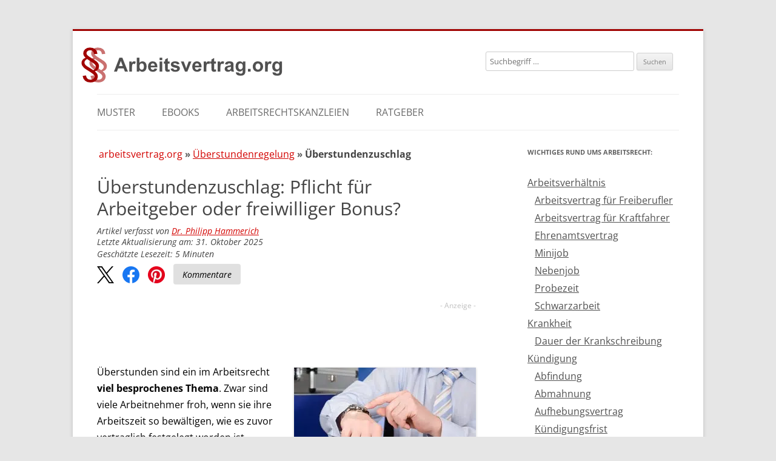

--- FILE ---
content_type: text/html; charset=UTF-8
request_url: https://www.arbeitsvertrag.org/ueberstundenzuschlag/
body_size: 57136
content:
<!DOCTYPE html>
<!--[if IE 7]>
<html class="ie ie7" lang="de">
<![endif]-->
<!--[if IE 8]>
<html class="ie ie8" lang="de">
<![endif]-->
<!--[if !(IE 7) & !(IE 8)]><!-->
<html lang="de">
<!--<![endif]-->
<head>
<meta charset="UTF-8" />
<meta name="viewport" content="width=device-width, initial-scale=1">
<title>Überstundenzuschlag | Arbeitsvertrag &amp; Arbeitsrecht 2025 / 2026</title>
<link data-rocket-prefetch href="https://a.delivery.consentmanager.net" rel="dns-prefetch">
<link data-rocket-prefetch href="https://cdn.consentmanager.net" rel="dns-prefetch">
<style id="wpr-usedcss">@font-face{font-family:'Open Sans';font-style:normal;font-weight:400;font-display:swap;src:local('☺'),url('https://www.arbeitsvertrag.org/wp-content/themes/arbeitsvertrag.org/fonts/open-sans-v18-latin-regular.woff2') format('woff2'),url('https://www.arbeitsvertrag.org/wp-content/themes/arbeitsvertrag.org/fonts/open-sans-v28-latin-regular.woff') format('woff')}@font-face{font-family:'Open Sans';font-style:italic;font-weight:400;font-display:swap;src:local('☺'),url('https://www.arbeitsvertrag.org/wp-content/themes/arbeitsvertrag.org/fonts/open-sans-v18-latin-italic.woff2') format('woff2'),url('https://www.arbeitsvertrag.org/wp-content/themes/arbeitsvertrag.org/fonts/open-sans-v28-latin-italic.woff') format('woff')}@font-face{font-family:'Open Sans';font-style:normal;font-weight:700;font-display:swap;src:local('☺'),url('https://www.arbeitsvertrag.org/wp-content/themes/arbeitsvertrag.org/fonts/open-sans-v18-latin-700.woff2') format('woff2'),url('https://www.arbeitsvertrag.org/wp-content/themes/arbeitsvertrag.org/fonts/open-sans-v28-latin-700.woff') format('woff')}@font-face{font-family:'Open Sans';font-style:italic;font-weight:700;font-display:swap;src:local('☺'),url('https://www.arbeitsvertrag.org/wp-content/themes/arbeitsvertrag.org/fonts/open-sans-v18-latin-700italic.woff2') format('woff2'),url('https://www.arbeitsvertrag.org/wp-content/themes/arbeitsvertrag.org/fonts/open-sans-v28-latin-700italic.woff') format('woff')}img:is([sizes=auto i],[sizes^="auto," i]){contain-intrinsic-size:3000px 1500px}.brave_popup{display:none}:where(.wp-block-button__link){border-radius:9999px;box-shadow:none;padding:calc(.667em + 2px) calc(1.333em + 2px);text-decoration:none}:root :where(.wp-block-button .wp-block-button__link.is-style-outline),:root :where(.wp-block-button.is-style-outline>.wp-block-button__link){border:2px solid;padding:.667em 1.333em}:root :where(.wp-block-button .wp-block-button__link.is-style-outline:not(.has-text-color)),:root :where(.wp-block-button.is-style-outline>.wp-block-button__link:not(.has-text-color)){color:currentColor}:root :where(.wp-block-button .wp-block-button__link.is-style-outline:not(.has-background)),:root :where(.wp-block-button.is-style-outline>.wp-block-button__link:not(.has-background)){background-color:initial;background-image:none}:where(.wp-block-calendar table:not(.has-background) th){background:#ddd}:where(.wp-block-columns){margin-bottom:1.75em}:where(.wp-block-columns.has-background){padding:1.25em 2.375em}.wp-block-column{flex-grow:1;min-width:0;overflow-wrap:break-word;word-break:break-word}:where(.wp-block-post-comments input[type=submit]){border:none}:where(.wp-block-cover-image:not(.has-text-color)),:where(.wp-block-cover:not(.has-text-color)){color:#fff}:where(.wp-block-cover-image.is-light:not(.has-text-color)),:where(.wp-block-cover.is-light:not(.has-text-color)){color:#000}:root :where(.wp-block-cover h1:not(.has-text-color)),:root :where(.wp-block-cover h2:not(.has-text-color)),:root :where(.wp-block-cover h3:not(.has-text-color)),:root :where(.wp-block-cover h4:not(.has-text-color)),:root :where(.wp-block-cover h5:not(.has-text-color)),:root :where(.wp-block-cover h6:not(.has-text-color)),:root :where(.wp-block-cover p:not(.has-text-color)){color:inherit}:where(.wp-block-file){margin-bottom:1.5em}:where(.wp-block-file__button){border-radius:2em;display:inline-block;padding:.5em 1em}:where(.wp-block-file__button):is(a):active,:where(.wp-block-file__button):is(a):focus,:where(.wp-block-file__button):is(a):hover,:where(.wp-block-file__button):is(a):visited{box-shadow:none;color:#fff;opacity:.85;text-decoration:none}.wp-block-group{box-sizing:border-box}:where(.wp-block-group.wp-block-group-is-layout-constrained){position:relative}.wp-block-image>a,.wp-block-image>figure>a{display:inline-block}.wp-block-image img{box-sizing:border-box;height:auto;max-width:100%;vertical-align:bottom}@media not (prefers-reduced-motion){.wp-block-image img.hide{visibility:hidden}.wp-block-image img.show{animation:.4s show-content-image}}.wp-block-image .alignleft,.wp-block-image .alignright,.wp-block-image.alignleft,.wp-block-image.alignright{display:table}.wp-block-image .alignleft>figcaption,.wp-block-image .alignright>figcaption,.wp-block-image.alignleft>figcaption,.wp-block-image.alignright>figcaption{caption-side:bottom;display:table-caption}.wp-block-image .alignleft{float:left;margin:.5em 1em .5em 0}.wp-block-image .alignright{float:right;margin:.5em 0 .5em 1em}.wp-block-image :where(figcaption){margin-bottom:1em;margin-top:.5em}:root :where(.wp-block-image.is-style-rounded img,.wp-block-image .is-style-rounded img){border-radius:9999px}.wp-block-image figure{margin:0}@keyframes show-content-image{0%{visibility:hidden}99%{visibility:hidden}to{visibility:visible}}:where(.wp-block-latest-comments:not([style*=line-height] .wp-block-latest-comments__comment)){line-height:1.1}:where(.wp-block-latest-comments:not([style*=line-height] .wp-block-latest-comments__comment-excerpt p)){line-height:1.8}:root :where(.wp-block-latest-posts.is-grid){padding:0}:root :where(.wp-block-latest-posts.wp-block-latest-posts__list){padding-left:0}ol,ul{box-sizing:border-box}:root :where(.wp-block-list.has-background){padding:1.25em 2.375em}:where(.wp-block-navigation.has-background .wp-block-navigation-item a:not(.wp-element-button)),:where(.wp-block-navigation.has-background .wp-block-navigation-submenu a:not(.wp-element-button)){padding:.5em 1em}:where(.wp-block-navigation .wp-block-navigation__submenu-container .wp-block-navigation-item a:not(.wp-element-button)),:where(.wp-block-navigation .wp-block-navigation__submenu-container .wp-block-navigation-submenu a:not(.wp-element-button)),:where(.wp-block-navigation .wp-block-navigation__submenu-container .wp-block-navigation-submenu button.wp-block-navigation-item__content),:where(.wp-block-navigation .wp-block-navigation__submenu-container .wp-block-pages-list__item button.wp-block-navigation-item__content){padding:.5em 1em}:root :where(p.has-background){padding:1.25em 2.375em}:where(p.has-text-color:not(.has-link-color)) a{color:inherit}:where(.wp-block-post-comments-form) input:not([type=submit]),:where(.wp-block-post-comments-form) textarea{border:1px solid #949494;font-family:inherit;font-size:1em}:where(.wp-block-post-comments-form) input:where(:not([type=submit]):not([type=checkbox])),:where(.wp-block-post-comments-form) textarea{padding:calc(.667em + 2px)}:where(.wp-block-post-excerpt){box-sizing:border-box;margin-bottom:var(--wp--style--block-gap);margin-top:var(--wp--style--block-gap)}:where(.wp-block-preformatted.has-background){padding:1.25em 2.375em}.wp-block-quote{box-sizing:border-box}.wp-block-quote{overflow-wrap:break-word}.wp-block-quote>cite{display:block}:where(.wp-block-search__button){border:1px solid #ccc;padding:6px 10px}:where(.wp-block-search__input){font-family:inherit;font-size:inherit;font-style:inherit;font-weight:inherit;letter-spacing:inherit;line-height:inherit;text-transform:inherit}:where(.wp-block-search__button-inside .wp-block-search__inside-wrapper){border:1px solid #949494;box-sizing:border-box;padding:4px}:where(.wp-block-search__button-inside .wp-block-search__inside-wrapper) .wp-block-search__input{border:none;border-radius:0;padding:0 4px}:where(.wp-block-search__button-inside .wp-block-search__inside-wrapper) .wp-block-search__input:focus{outline:0}:where(.wp-block-search__button-inside .wp-block-search__inside-wrapper) :where(.wp-block-search__button){padding:4px 8px}:root :where(.wp-block-separator.is-style-dots){height:auto;line-height:1;text-align:center}:root :where(.wp-block-separator.is-style-dots):before{color:currentColor;content:"···";font-family:serif;font-size:1.5em;letter-spacing:2em;padding-left:2em}:root :where(.wp-block-site-logo.is-style-rounded){border-radius:9999px}:where(.wp-block-social-links:not(.is-style-logos-only)) .wp-social-link{background-color:#f0f0f0;color:#444}:where(.wp-block-social-links:not(.is-style-logos-only)) .wp-social-link-amazon{background-color:#f90;color:#fff}:where(.wp-block-social-links:not(.is-style-logos-only)) .wp-social-link-bandcamp{background-color:#1ea0c3;color:#fff}:where(.wp-block-social-links:not(.is-style-logos-only)) .wp-social-link-behance{background-color:#0757fe;color:#fff}:where(.wp-block-social-links:not(.is-style-logos-only)) .wp-social-link-bluesky{background-color:#0a7aff;color:#fff}:where(.wp-block-social-links:not(.is-style-logos-only)) .wp-social-link-codepen{background-color:#1e1f26;color:#fff}:where(.wp-block-social-links:not(.is-style-logos-only)) .wp-social-link-deviantart{background-color:#02e49b;color:#fff}:where(.wp-block-social-links:not(.is-style-logos-only)) .wp-social-link-discord{background-color:#5865f2;color:#fff}:where(.wp-block-social-links:not(.is-style-logos-only)) .wp-social-link-dribbble{background-color:#e94c89;color:#fff}:where(.wp-block-social-links:not(.is-style-logos-only)) .wp-social-link-dropbox{background-color:#4280ff;color:#fff}:where(.wp-block-social-links:not(.is-style-logos-only)) .wp-social-link-etsy{background-color:#f45800;color:#fff}:where(.wp-block-social-links:not(.is-style-logos-only)) .wp-social-link-facebook{background-color:#0866ff;color:#fff}:where(.wp-block-social-links:not(.is-style-logos-only)) .wp-social-link-fivehundredpx{background-color:#000;color:#fff}:where(.wp-block-social-links:not(.is-style-logos-only)) .wp-social-link-flickr{background-color:#0461dd;color:#fff}:where(.wp-block-social-links:not(.is-style-logos-only)) .wp-social-link-foursquare{background-color:#e65678;color:#fff}:where(.wp-block-social-links:not(.is-style-logos-only)) .wp-social-link-github{background-color:#24292d;color:#fff}:where(.wp-block-social-links:not(.is-style-logos-only)) .wp-social-link-goodreads{background-color:#eceadd;color:#382110}:where(.wp-block-social-links:not(.is-style-logos-only)) .wp-social-link-google{background-color:#ea4434;color:#fff}:where(.wp-block-social-links:not(.is-style-logos-only)) .wp-social-link-gravatar{background-color:#1d4fc4;color:#fff}:where(.wp-block-social-links:not(.is-style-logos-only)) .wp-social-link-instagram{background-color:#f00075;color:#fff}:where(.wp-block-social-links:not(.is-style-logos-only)) .wp-social-link-lastfm{background-color:#e21b24;color:#fff}:where(.wp-block-social-links:not(.is-style-logos-only)) .wp-social-link-linkedin{background-color:#0d66c2;color:#fff}:where(.wp-block-social-links:not(.is-style-logos-only)) .wp-social-link-mastodon{background-color:#3288d4;color:#fff}:where(.wp-block-social-links:not(.is-style-logos-only)) .wp-social-link-medium{background-color:#000;color:#fff}:where(.wp-block-social-links:not(.is-style-logos-only)) .wp-social-link-meetup{background-color:#f6405f;color:#fff}:where(.wp-block-social-links:not(.is-style-logos-only)) .wp-social-link-patreon{background-color:#000;color:#fff}:where(.wp-block-social-links:not(.is-style-logos-only)) .wp-social-link-pinterest{background-color:#e60122;color:#fff}:where(.wp-block-social-links:not(.is-style-logos-only)) .wp-social-link-pocket{background-color:#ef4155;color:#fff}:where(.wp-block-social-links:not(.is-style-logos-only)) .wp-social-link-reddit{background-color:#ff4500;color:#fff}:where(.wp-block-social-links:not(.is-style-logos-only)) .wp-social-link-skype{background-color:#0478d7;color:#fff}:where(.wp-block-social-links:not(.is-style-logos-only)) .wp-social-link-snapchat{background-color:#fefc00;color:#fff;stroke:#000}:where(.wp-block-social-links:not(.is-style-logos-only)) .wp-social-link-soundcloud{background-color:#ff5600;color:#fff}:where(.wp-block-social-links:not(.is-style-logos-only)) .wp-social-link-spotify{background-color:#1bd760;color:#fff}:where(.wp-block-social-links:not(.is-style-logos-only)) .wp-social-link-telegram{background-color:#2aabee;color:#fff}:where(.wp-block-social-links:not(.is-style-logos-only)) .wp-social-link-threads{background-color:#000;color:#fff}:where(.wp-block-social-links:not(.is-style-logos-only)) .wp-social-link-tiktok{background-color:#000;color:#fff}:where(.wp-block-social-links:not(.is-style-logos-only)) .wp-social-link-tumblr{background-color:#011835;color:#fff}:where(.wp-block-social-links:not(.is-style-logos-only)) .wp-social-link-twitch{background-color:#6440a4;color:#fff}:where(.wp-block-social-links:not(.is-style-logos-only)) .wp-social-link-twitter{background-color:#1da1f2;color:#fff}:where(.wp-block-social-links:not(.is-style-logos-only)) .wp-social-link-vimeo{background-color:#1eb7ea;color:#fff}:where(.wp-block-social-links:not(.is-style-logos-only)) .wp-social-link-vk{background-color:#4680c2;color:#fff}:where(.wp-block-social-links:not(.is-style-logos-only)) .wp-social-link-wordpress{background-color:#3499cd;color:#fff}:where(.wp-block-social-links:not(.is-style-logos-only)) .wp-social-link-whatsapp{background-color:#25d366;color:#fff}:where(.wp-block-social-links:not(.is-style-logos-only)) .wp-social-link-x{background-color:#000;color:#fff}:where(.wp-block-social-links:not(.is-style-logos-only)) .wp-social-link-yelp{background-color:#d32422;color:#fff}:where(.wp-block-social-links:not(.is-style-logos-only)) .wp-social-link-youtube{background-color:red;color:#fff}:where(.wp-block-social-links.is-style-logos-only) .wp-social-link{background:0 0}:where(.wp-block-social-links.is-style-logos-only) .wp-social-link svg{height:1.25em;width:1.25em}:where(.wp-block-social-links.is-style-logos-only) .wp-social-link-amazon{color:#f90}:where(.wp-block-social-links.is-style-logos-only) .wp-social-link-bandcamp{color:#1ea0c3}:where(.wp-block-social-links.is-style-logos-only) .wp-social-link-behance{color:#0757fe}:where(.wp-block-social-links.is-style-logos-only) .wp-social-link-bluesky{color:#0a7aff}:where(.wp-block-social-links.is-style-logos-only) .wp-social-link-codepen{color:#1e1f26}:where(.wp-block-social-links.is-style-logos-only) .wp-social-link-deviantart{color:#02e49b}:where(.wp-block-social-links.is-style-logos-only) .wp-social-link-discord{color:#5865f2}:where(.wp-block-social-links.is-style-logos-only) .wp-social-link-dribbble{color:#e94c89}:where(.wp-block-social-links.is-style-logos-only) .wp-social-link-dropbox{color:#4280ff}:where(.wp-block-social-links.is-style-logos-only) .wp-social-link-etsy{color:#f45800}:where(.wp-block-social-links.is-style-logos-only) .wp-social-link-facebook{color:#0866ff}:where(.wp-block-social-links.is-style-logos-only) .wp-social-link-fivehundredpx{color:#000}:where(.wp-block-social-links.is-style-logos-only) .wp-social-link-flickr{color:#0461dd}:where(.wp-block-social-links.is-style-logos-only) .wp-social-link-foursquare{color:#e65678}:where(.wp-block-social-links.is-style-logos-only) .wp-social-link-github{color:#24292d}:where(.wp-block-social-links.is-style-logos-only) .wp-social-link-goodreads{color:#382110}:where(.wp-block-social-links.is-style-logos-only) .wp-social-link-google{color:#ea4434}:where(.wp-block-social-links.is-style-logos-only) .wp-social-link-gravatar{color:#1d4fc4}:where(.wp-block-social-links.is-style-logos-only) .wp-social-link-instagram{color:#f00075}:where(.wp-block-social-links.is-style-logos-only) .wp-social-link-lastfm{color:#e21b24}:where(.wp-block-social-links.is-style-logos-only) .wp-social-link-linkedin{color:#0d66c2}:where(.wp-block-social-links.is-style-logos-only) .wp-social-link-mastodon{color:#3288d4}:where(.wp-block-social-links.is-style-logos-only) .wp-social-link-medium{color:#000}:where(.wp-block-social-links.is-style-logos-only) .wp-social-link-meetup{color:#f6405f}:where(.wp-block-social-links.is-style-logos-only) .wp-social-link-patreon{color:#000}:where(.wp-block-social-links.is-style-logos-only) .wp-social-link-pinterest{color:#e60122}:where(.wp-block-social-links.is-style-logos-only) .wp-social-link-pocket{color:#ef4155}:where(.wp-block-social-links.is-style-logos-only) .wp-social-link-reddit{color:#ff4500}:where(.wp-block-social-links.is-style-logos-only) .wp-social-link-skype{color:#0478d7}:where(.wp-block-social-links.is-style-logos-only) .wp-social-link-snapchat{color:#fff;stroke:#000}:where(.wp-block-social-links.is-style-logos-only) .wp-social-link-soundcloud{color:#ff5600}:where(.wp-block-social-links.is-style-logos-only) .wp-social-link-spotify{color:#1bd760}:where(.wp-block-social-links.is-style-logos-only) .wp-social-link-telegram{color:#2aabee}:where(.wp-block-social-links.is-style-logos-only) .wp-social-link-threads{color:#000}:where(.wp-block-social-links.is-style-logos-only) .wp-social-link-tiktok{color:#000}:where(.wp-block-social-links.is-style-logos-only) .wp-social-link-tumblr{color:#011835}:where(.wp-block-social-links.is-style-logos-only) .wp-social-link-twitch{color:#6440a4}:where(.wp-block-social-links.is-style-logos-only) .wp-social-link-twitter{color:#1da1f2}:where(.wp-block-social-links.is-style-logos-only) .wp-social-link-vimeo{color:#1eb7ea}:where(.wp-block-social-links.is-style-logos-only) .wp-social-link-vk{color:#4680c2}:where(.wp-block-social-links.is-style-logos-only) .wp-social-link-whatsapp{color:#25d366}:where(.wp-block-social-links.is-style-logos-only) .wp-social-link-wordpress{color:#3499cd}:where(.wp-block-social-links.is-style-logos-only) .wp-social-link-x{color:#000}:where(.wp-block-social-links.is-style-logos-only) .wp-social-link-yelp{color:#d32422}:where(.wp-block-social-links.is-style-logos-only) .wp-social-link-youtube{color:red}:root :where(.wp-block-social-links .wp-social-link a){padding:.25em}:root :where(.wp-block-social-links.is-style-logos-only .wp-social-link a){padding:0}:root :where(.wp-block-social-links.is-style-pill-shape .wp-social-link a){padding-left:.6666666667em;padding-right:.6666666667em}:root :where(.wp-block-tag-cloud.is-style-outline){display:flex;flex-wrap:wrap;gap:1ch}:root :where(.wp-block-tag-cloud.is-style-outline a){border:1px solid;font-size:unset!important;margin-right:0;padding:1ch 2ch;text-decoration:none!important}:root :where(.wp-block-table-of-contents){box-sizing:border-box}:where(.wp-block-term-description){box-sizing:border-box;margin-bottom:var(--wp--style--block-gap);margin-top:var(--wp--style--block-gap)}:where(pre.wp-block-verse){font-family:inherit}.entry-content{counter-reset:footnotes}:root{--wp--preset--font-size--normal:16px;--wp--preset--font-size--huge:42px}.screen-reader-text{border:0;clip-path:inset(50%);height:1px;margin:-1px;overflow:hidden;padding:0;position:absolute;width:1px;word-wrap:normal!important}.screen-reader-text:focus{background-color:#ddd;clip-path:none;color:#444;display:block;font-size:1em;height:auto;left:5px;line-height:normal;padding:15px 23px 14px;text-decoration:none;top:5px;width:auto;z-index:100000}html :where(.has-border-color){border-style:solid}html :where([style*=border-top-color]){border-top-style:solid}html :where([style*=border-right-color]){border-right-style:solid}html :where([style*=border-bottom-color]){border-bottom-style:solid}html :where([style*=border-left-color]){border-left-style:solid}html :where([style*=border-width]){border-style:solid}html :where([style*=border-top-width]){border-top-style:solid}html :where([style*=border-right-width]){border-right-style:solid}html :where([style*=border-bottom-width]){border-bottom-style:solid}html :where([style*=border-left-width]){border-left-style:solid}html :where(img[class*=wp-image-]){height:auto;max-width:100%}:where(figure){margin:0 0 1em}html :where(.is-position-sticky){--wp-admin--admin-bar--position-offset:var(--wp-admin--admin-bar--height,0px)}@media screen and (max-width:600px){html :where(.is-position-sticky){--wp-admin--admin-bar--position-offset:0px}}:root :where(.wp-block-image figcaption){color:#555;font-size:13px;text-align:center}.wp-block-image{margin:0 0 1em}.wp-block-quote{border-left:.25em solid;margin:0 0 1.75em;padding-left:1em}.wp-block-quote cite,.wp-block-quote footer{color:currentColor;font-size:.8125em;font-style:normal;position:relative}.wp-block-quote:where(.has-text-align-right){border-left:none;border-right:.25em solid;padding-left:0;padding-right:1em}.wp-block-quote:where(.has-text-align-center){border:none;padding-left:0}.wp-block-quote:where(.is-style-plain){border:none}:where(.wp-block-group.has-background){padding:1.25em 2.375em}:root :where(.wp-block-template-part.has-background){margin-bottom:0;margin-top:0;padding:1.25em 2.375em}:root{--wp--preset--aspect-ratio--square:1;--wp--preset--aspect-ratio--4-3:4/3;--wp--preset--aspect-ratio--3-4:3/4;--wp--preset--aspect-ratio--3-2:3/2;--wp--preset--aspect-ratio--2-3:2/3;--wp--preset--aspect-ratio--16-9:16/9;--wp--preset--aspect-ratio--9-16:9/16;--wp--preset--color--black:#000000;--wp--preset--color--cyan-bluish-gray:#abb8c3;--wp--preset--color--white:#fff;--wp--preset--color--pale-pink:#f78da7;--wp--preset--color--vivid-red:#cf2e2e;--wp--preset--color--luminous-vivid-orange:#ff6900;--wp--preset--color--luminous-vivid-amber:#fcb900;--wp--preset--color--light-green-cyan:#7bdcb5;--wp--preset--color--vivid-green-cyan:#00d084;--wp--preset--color--pale-cyan-blue:#8ed1fc;--wp--preset--color--vivid-cyan-blue:#0693e3;--wp--preset--color--vivid-purple:#9b51e0;--wp--preset--color--blue:#21759b;--wp--preset--color--dark-gray:#444;--wp--preset--color--medium-gray:#9f9f9f;--wp--preset--color--light-gray:#e6e6e6;--wp--preset--gradient--vivid-cyan-blue-to-vivid-purple:linear-gradient(135deg,rgba(6, 147, 227, 1) 0%,rgb(155, 81, 224) 100%);--wp--preset--gradient--light-green-cyan-to-vivid-green-cyan:linear-gradient(135deg,rgb(122, 220, 180) 0%,rgb(0, 208, 130) 100%);--wp--preset--gradient--luminous-vivid-amber-to-luminous-vivid-orange:linear-gradient(135deg,rgba(252, 185, 0, 1) 0%,rgba(255, 105, 0, 1) 100%);--wp--preset--gradient--luminous-vivid-orange-to-vivid-red:linear-gradient(135deg,rgba(255, 105, 0, 1) 0%,rgb(207, 46, 46) 100%);--wp--preset--gradient--very-light-gray-to-cyan-bluish-gray:linear-gradient(135deg,rgb(238, 238, 238) 0%,rgb(169, 184, 195) 100%);--wp--preset--gradient--cool-to-warm-spectrum:linear-gradient(135deg,rgb(74, 234, 220) 0%,rgb(151, 120, 209) 20%,rgb(207, 42, 186) 40%,rgb(238, 44, 130) 60%,rgb(251, 105, 98) 80%,rgb(254, 248, 76) 100%);--wp--preset--gradient--blush-light-purple:linear-gradient(135deg,rgb(255, 206, 236) 0%,rgb(152, 150, 240) 100%);--wp--preset--gradient--blush-bordeaux:linear-gradient(135deg,rgb(254, 205, 165) 0%,rgb(254, 45, 45) 50%,rgb(107, 0, 62) 100%);--wp--preset--gradient--luminous-dusk:linear-gradient(135deg,rgb(255, 203, 112) 0%,rgb(199, 81, 192) 50%,rgb(65, 88, 208) 100%);--wp--preset--gradient--pale-ocean:linear-gradient(135deg,rgb(255, 245, 203) 0%,rgb(182, 227, 212) 50%,rgb(51, 167, 181) 100%);--wp--preset--gradient--electric-grass:linear-gradient(135deg,rgb(202, 248, 128) 0%,rgb(113, 206, 126) 100%);--wp--preset--gradient--midnight:linear-gradient(135deg,rgb(2, 3, 129) 0%,rgb(40, 116, 252) 100%);--wp--preset--font-size--small:13px;--wp--preset--font-size--medium:20px;--wp--preset--font-size--large:36px;--wp--preset--font-size--x-large:42px;--wp--preset--spacing--20:0.44rem;--wp--preset--spacing--30:0.67rem;--wp--preset--spacing--40:1rem;--wp--preset--spacing--50:1.5rem;--wp--preset--spacing--60:2.25rem;--wp--preset--spacing--70:3.38rem;--wp--preset--spacing--80:5.06rem;--wp--preset--shadow--natural:6px 6px 9px rgba(0, 0, 0, .2);--wp--preset--shadow--deep:12px 12px 50px rgba(0, 0, 0, .4);--wp--preset--shadow--sharp:6px 6px 0px rgba(0, 0, 0, .2);--wp--preset--shadow--outlined:6px 6px 0px -3px rgba(255, 255, 255, 1),6px 6px rgba(0, 0, 0, 1);--wp--preset--shadow--crisp:6px 6px 0px rgba(0, 0, 0, 1)}:where(.is-layout-flex){gap:.5em}:where(.is-layout-grid){gap:.5em}:where(.wp-block-post-template.is-layout-flex){gap:1.25em}:where(.wp-block-post-template.is-layout-grid){gap:1.25em}:where(.wp-block-columns.is-layout-flex){gap:2em}:where(.wp-block-columns.is-layout-grid){gap:2em}:root :where(.wp-block-pullquote){font-size:1.5em;line-height:1.6}.l1-authorbox{margin:5% 0;font-family:Arial,sans-serif;color:#333}.l1-authorbox-intro{font-size:24px;font-weight:700;margin-bottom:15px;border-bottom:2px solid #ddd;padding-bottom:10px;color:#444}.l1-authorbox-inner{display:flex;align-items:flex-start;background-color:#f9f9f9;border:1px solid #e0e0e0;padding:20px;border-radius:8px}.l1-authorbox-avatar{flex-shrink:0;margin-right:20px}.l1-authorbox-avatar img{width:133px;height:133px}.l1-authorbox-personal-info{flex:1}.l1-authorbox-name{font-size:22px;font-weight:700;text-decoration:none;margin-bottom:10px;display:inline-block}.l1-authorbox-name:hover{color:#005177}.l1-authorbox-description{font-size:16px;line-height:1.6;margin-bottom:0;word-break:break-word}@media (max-width:600px){.l1-authorbox-inner{flex-direction:column;align-items:center;text-align:center}.l1-authorbox-avatar{margin-right:0;margin-bottom:15px}.l1-authorbox-avatar img{width:115px;height:115px}.l1-authorbox-name{font-size:20px}.l1-authorbox-description{font-size:15px}}@media only screen and (min-width:1920px) and (max-width:4096px){.azk-native-responsive.azk-native-top{min-height:191px}.azk-native-responsive.azk-native-bottom{min-height:191px}}@media only screen and (min-width:1366px) and (max-width:1919px){.azk-native-responsive.azk-native-top{min-height:191px}.azk-native-responsive.azk-native-bottom{min-height:191px}}@media only screen and (min-width:1280px) and (max-width:1365px){.azk-native-responsive.azk-native-top{min-height:191px}.azk-native-responsive.azk-native-bottom{min-height:191px}}@media only screen and (min-width:1024px) and (max-width:1279px){.azk-native-responsive.azk-native-top{min-height:191px}.azk-native-responsive.azk-native-bottom{min-height:191px}}@media only screen and (min-width:960px) and (max-width:1023px){.azk-native-responsive.azk-native-top{min-height:229px}.azk-native-responsive.azk-native-bottom{min-height:229px}}@media only screen and (min-width:800px) and (max-width:959px){.azk-native-responsive.azk-native-top{min-height:218px}.azk-native-responsive.azk-native-bottom{min-height:218px}}@media only screen and (min-width:768px) and (max-width:799px){.azk-native-responsive.azk-native-top{min-height:256px}.azk-native-responsive.azk-native-bottom{min-height:256px}}@media only screen and (min-width:640px) and (max-width:767px){.azk-native-responsive.azk-native-top{min-height:254px}.azk-native-responsive.azk-native-bottom{min-height:254px}}@media only screen and (min-width:480px) and (max-width:599px){.azk-native-responsive.azk-native-top{min-height:190px}.azk-native-responsive.azk-native-bottom{min-height:190px}}@media only screen and (min-width:360px) and (max-width:479px){.azk-native-responsive.azk-native-top{min-height:283px}.azk-native-responsive.azk-native-bottom{min-height:283px}}@media only screen and (min-width:320px) and (max-width:359px){.azk-native-responsive.azk-native-top{min-height:283px}.azk-native-responsive.azk-native-bottom{min-height:283px}}@media only screen and (min-width:240px) and (max-width:319px){.azk-native-responsive.azk-native-top{min-height:345px}.azk-native-responsive.azk-native-bottom{min-height:345px}}.azk-native-top{margin-bottom:10px}.azk-native-bottom{margin-top:10px}.azk-native-content{margin-top:10px;margin-bottom:10px}.azk-native-bottom::before,.azk-native-content::before,.azk-native-top::before{content:"- Anzeige -";text-align:right;display:block;color:rgba(0,0,0,.25);font-size:12px}.azk-native-outer{width:100%;clear:both;margin-bottom:10px;hyphens:auto}.azk-native-outer:hover{cursor:pointer!important}.azk-native-inner{display:block;text-align:left;margin:0;padding:10px}.azk-native-inner .azk-native-description{display:block;font-size:15px;padding:15px 0;line-height:1.5}.azk-native-inner .azk-native-button{display:block;font-size:17px;width:200px;padding:10px 0;text-align:center}.azk-native-responsive{min-height:170px}.azk-native-responsive.azk-adsense{min-height:90px}@media only screen and (max-width:480px){.azk-native-responsive{min-height:170px}.azk-native-responsive.azk-adsense{min-height:250px}}@media only screen and (max-width:680px){table.table--clickout{display:block}table.table--clickout tbody{display:block}table.table--clickout tr{display:flex;flex-wrap:wrap}table.table--clickout tr td:first-of-type{width:40%}table.table--clickout tr td:nth-of-type(2),table.table--clickout tr td:nth-of-type(3),table.table--clickout tr td:nth-of-type(4){flex:1}table.table--clickout tr td.td--clickout{width:100%;text-align:center;background-color:#f2f2f2}table.table--clickout tr td.td--clickout .clickout{display:inline-block!important}table.table--clickout tr td.td--clickout:before{content:'Lohnt ein Einspruch? '}}.breadcrumb>ul:first-child>li:nth-child(1):before{content:""}.breadcrumb li{display:inline;font-size:12px}.breadcrumb li:before{color:#5a5a5a;content:"\00BB";font-size:15px;font-weight:700;margin:0 4px}.image-credits-txt{display:none}.image-credits-txt:before{content:attr(data-credits);font-style:italic}p>.image-credits-link{margin:20px auto}.image-credits-link{display:inline-block;padding:10px 20px;background-color:#6c757d;color:#fff;text-align:center;text-decoration:none;border:none;cursor:pointer;border-radius:5px;margin:0 auto}.image-credits-link:focus{outline:#adb5bd solid 2px;outline-offset:2px}.image-credits-link:hover{background-color:#5a6268;color:#fff}.share-btns{display:flex;align-items:center;justify-content:flex-start;margin:10px 0;font-style:italic}.share-btn{display:inline-block;margin-right:1rem;cursor:pointer;outline:0}.share-btn:last-child{margin-right:0}.share-btn img{width:28px;height:28px;transition:opacity .3s ease}.share-btn:focus{outline:0}.share-btn:focus img{outline:blue solid 2px;outline-offset:2px}.share-btn:hover img{opacity:.8}.kommentare-btn{background-color:#e0e0e0;color:#000;padding:10px 15px;font-size:14px;text-align:center;border-radius:4px;text-decoration:none;display:inline-flex;align-items:center;justify-content:center;height:18px;margin-top:-5px}.kommentare-btn:hover{background-color:#d0d0d0;text-decoration:none}.kommentare-btn:focus{outline:#0056b3 solid 2px;outline-offset:2px}.post-ratings{width:100%;opacity:1}.post-ratings-loading{display:none;height:16px;text-align:left}.post-ratings-image{border:0}.post-ratings img,.post-ratings-image img,.post-ratings-loading img{border:0;padding:0;margin:0}#ez-toc-container{background:#f9f9f9;border:1px solid #aaa;border-radius:4px;-webkit-box-shadow:0 1px 1px rgba(0,0,0,.05);box-shadow:0 1px 1px rgba(0,0,0,.05);display:table;margin-bottom:1em;padding:10px 20px 10px 10px;position:relative;width:auto}div.ez-toc-widget-container{padding:0;position:relative}div.ez-toc-widget-container ul{display:block}div.ez-toc-widget-container li{border:none;padding:0}div.ez-toc-widget-container ul.ez-toc-list{padding:10px}#ez-toc-container ul ul{margin-left:1.5em}#ez-toc-container li,#ez-toc-container ul{padding:0}#ez-toc-container li,#ez-toc-container ul,#ez-toc-container ul li,div.ez-toc-widget-container,div.ez-toc-widget-container li{background:0 0;list-style:none;line-height:1.6;margin:0;overflow:hidden;z-index:1}#ez-toc-container .ez-toc-title{text-align:left;line-height:1.45;margin:0;padding:0}.ez-toc-title-container{display:table;width:100%}.ez-toc-title,.ez-toc-title-toggle{display:inline;text-align:left;vertical-align:middle}#ez-toc-container div.ez-toc-title-container+ul.ez-toc-list{margin-top:1em}#ez-toc-container a{color:#444;box-shadow:none;text-decoration:none;text-shadow:none;display:inline-flex;align-items:stretch;flex-wrap:nowrap}#ez-toc-container a:visited{color:#9f9f9f}#ez-toc-container a:hover{text-decoration:underline}#ez-toc-container a.ez-toc-toggle{display:flex;align-items:center}.ez-toc-widget-container ul.ez-toc-list li::before{content:' ';position:absolute;left:0;right:0;height:30px;line-height:30px;z-index:-1}.ez-toc-widget-container ul.ez-toc-list li.active{background-color:#ededed}.ez-toc-widget-container li.active>a{font-weight:900}#ez-toc-container input,.ez-toc-toggle #item{position:absolute;left:-999em}#ez-toc-container input[type=checkbox]:checked+nav,#ez-toc-widget-container input[type=checkbox]:checked+nav{opacity:0;max-height:0;border:none;display:none}#ez-toc-container label{position:relative;cursor:pointer;display:initial}#ez-toc-container .ez-toc-toggle label{float:right;position:relative;font-size:16px;padding:0;border:1px solid #999191;border-radius:5px;cursor:pointer;left:10px;width:35px}div#ez-toc-container .ez-toc-title{display:initial}#ez-toc-container a.ez-toc-toggle{color:#444;background:inherit;border:inherit}#ez-toc-container .eztoc-toggle-hide-by-default{display:none}.ez-toc-widget-container ul li a{padding-left:10px;display:inline-flex;align-items:stretch;flex-wrap:nowrap}.ez-toc-widget-container ul.ez-toc-list li{height:auto!important}div#ez-toc-container .ez-toc-title{font-size:120%}div#ez-toc-container .ez-toc-title{font-weight:500}div#ez-toc-container ul li,div#ez-toc-container ul li a{font-size:95%}div#ez-toc-container ul li,div#ez-toc-container ul li a{font-weight:500}div#ez-toc-container nav ul ul li{font-size:90%}.ez-toc-container-direction{direction:ltr}.ez-toc-counter ul{counter-reset:item}.ez-toc-counter nav ul li a::before{content:counters(item, '.', decimal) '. ';display:inline-block;counter-increment:item;flex-grow:0;flex-shrink:0;margin-right:.2em;float:left}.ez-toc-widget-container ul{counter-reset:item}.ez-toc-widget-container nav ul li a::before{content:counters(item, '.', decimal) '. ';display:inline-block;counter-increment:item;flex-grow:0;flex-shrink:0;margin-right:.2em;float:left}@font-face{font-family:'Open Sans';font-style:italic;font-display:swap;font-weight:400;src:url('https://www.arbeitsvertrag.org/wp-content/themes/twentytwelve/fonts/open-sans/open-sans-cyrillic-ext-400-italic.woff2?ver=34') format('woff2'),url('https://www.arbeitsvertrag.org/wp-content/themes/twentytwelve/fonts/open-sans/open-sans-all-400-italic.woff?ver=34') format('woff');unicode-range:U+0460-052F,U+1C80-1C88,U+20B4,U+2DE0-2DFF,U+A640-A69F,U+FE2E-FE2F}@font-face{font-family:'Open Sans';font-style:italic;font-display:swap;font-weight:400;src:url('https://www.arbeitsvertrag.org/wp-content/themes/twentytwelve/fonts/open-sans/open-sans-cyrillic-400-italic.woff2?ver=34') format('woff2'),url('https://www.arbeitsvertrag.org/wp-content/themes/twentytwelve/fonts/open-sans/open-sans-all-400-italic.woff?ver=34') format('woff');unicode-range:U+0301,U+0400-045F,U+0490-0491,U+04B0-04B1,U+2116}@font-face{font-family:'Open Sans';font-style:italic;font-display:swap;font-weight:400;src:url('https://www.arbeitsvertrag.org/wp-content/themes/twentytwelve/fonts/open-sans/open-sans-greek-ext-400-italic.woff2?ver=34') format('woff2'),url('https://www.arbeitsvertrag.org/wp-content/themes/twentytwelve/fonts/open-sans/open-sans-all-400-italic.woff?ver=34') format('woff');unicode-range:U+1F00-1FFF}@font-face{font-family:'Open Sans';font-style:italic;font-display:swap;font-weight:400;src:url('https://www.arbeitsvertrag.org/wp-content/themes/twentytwelve/fonts/open-sans/open-sans-greek-400-italic.woff2?ver=34') format('woff2'),url('https://www.arbeitsvertrag.org/wp-content/themes/twentytwelve/fonts/open-sans/open-sans-all-400-italic.woff?ver=34') format('woff');unicode-range:U+0370-03FF}@font-face{font-family:'Open Sans';font-style:italic;font-display:swap;font-weight:400;src:url('https://www.arbeitsvertrag.org/wp-content/themes/twentytwelve/fonts/open-sans/open-sans-hebrew-400-italic.woff2?ver=34') format('woff2'),url('https://www.arbeitsvertrag.org/wp-content/themes/twentytwelve/fonts/open-sans/open-sans-all-400-italic.woff?ver=34') format('woff');unicode-range:U+0590-05FF,U+200C-2010,U+20AA,U+25CC,U+FB1D-FB4F}@font-face{font-family:'Open Sans';font-style:italic;font-display:swap;font-weight:400;src:url('https://www.arbeitsvertrag.org/wp-content/themes/twentytwelve/fonts/open-sans/open-sans-vietnamese-400-italic.woff2?ver=34') format('woff2'),url('https://www.arbeitsvertrag.org/wp-content/themes/twentytwelve/fonts/open-sans/open-sans-all-400-italic.woff?ver=34') format('woff');unicode-range:U+0102-0103,U+0110-0111,U+0128-0129,U+0168-0169,U+01A0-01A1,U+01AF-01B0,U+1EA0-1EF9,U+20AB}@font-face{font-family:'Open Sans';font-style:italic;font-display:swap;font-weight:400;src:url('https://www.arbeitsvertrag.org/wp-content/themes/twentytwelve/fonts/open-sans/open-sans-latin-ext-400-italic.woff2?ver=34') format('woff2'),url('https://www.arbeitsvertrag.org/wp-content/themes/twentytwelve/fonts/open-sans/open-sans-all-400-italic.woff?ver=34') format('woff');unicode-range:U+0100-024F,U+0259,U+1E00-1EFF,U+2020,U+20A0-20AB,U+20AD-20CF,U+2113,U+2C60-2C7F,U+A720-A7FF}@font-face{font-family:'Open Sans';font-style:italic;font-display:swap;font-weight:400;src:url('https://www.arbeitsvertrag.org/wp-content/themes/twentytwelve/fonts/open-sans/open-sans-latin-400-italic.woff2?ver=34') format('woff2'),url('https://www.arbeitsvertrag.org/wp-content/themes/twentytwelve/fonts/open-sans/open-sans-all-400-italic.woff?ver=34') format('woff');unicode-range:U+0000-00FF,U+0131,U+0152-0153,U+02BB-02BC,U+02C6,U+02DA,U+02DC,U+2000-206F,U+2074,U+20AC,U+2122,U+2191,U+2193,U+2212,U+2215,U+FEFF,U+FFFD}@font-face{font-family:'Open Sans';font-style:normal;font-display:swap;font-weight:400;src:url('https://www.arbeitsvertrag.org/wp-content/themes/twentytwelve/fonts/open-sans/open-sans-cyrillic-ext-400-normal.woff2?ver=34') format('woff2'),url('https://www.arbeitsvertrag.org/wp-content/themes/twentytwelve/fonts/open-sans/open-sans-all-400-normal.woff?ver=34') format('woff');unicode-range:U+0460-052F,U+1C80-1C88,U+20B4,U+2DE0-2DFF,U+A640-A69F,U+FE2E-FE2F}@font-face{font-family:'Open Sans';font-style:normal;font-display:swap;font-weight:400;src:url('https://www.arbeitsvertrag.org/wp-content/themes/twentytwelve/fonts/open-sans/open-sans-cyrillic-400-normal.woff2?ver=34') format('woff2'),url('https://www.arbeitsvertrag.org/wp-content/themes/twentytwelve/fonts/open-sans/open-sans-all-400-normal.woff?ver=34') format('woff');unicode-range:U+0301,U+0400-045F,U+0490-0491,U+04B0-04B1,U+2116}@font-face{font-family:'Open Sans';font-style:normal;font-display:swap;font-weight:400;src:url('https://www.arbeitsvertrag.org/wp-content/themes/twentytwelve/fonts/open-sans/open-sans-greek-ext-400-normal.woff2?ver=34') format('woff2'),url('https://www.arbeitsvertrag.org/wp-content/themes/twentytwelve/fonts/open-sans/open-sans-all-400-normal.woff?ver=34') format('woff');unicode-range:U+1F00-1FFF}@font-face{font-family:'Open Sans';font-style:normal;font-display:swap;font-weight:400;src:url('https://www.arbeitsvertrag.org/wp-content/themes/twentytwelve/fonts/open-sans/open-sans-greek-400-normal.woff2?ver=34') format('woff2'),url('https://www.arbeitsvertrag.org/wp-content/themes/twentytwelve/fonts/open-sans/open-sans-all-400-normal.woff?ver=34') format('woff');unicode-range:U+0370-03FF}@font-face{font-family:'Open Sans';font-style:normal;font-display:swap;font-weight:400;src:url('https://www.arbeitsvertrag.org/wp-content/themes/twentytwelve/fonts/open-sans/open-sans-hebrew-400-normal.woff2?ver=34') format('woff2'),url('https://www.arbeitsvertrag.org/wp-content/themes/twentytwelve/fonts/open-sans/open-sans-all-400-normal.woff?ver=34') format('woff');unicode-range:U+0590-05FF,U+200C-2010,U+20AA,U+25CC,U+FB1D-FB4F}@font-face{font-family:'Open Sans';font-style:normal;font-display:swap;font-weight:400;src:url('https://www.arbeitsvertrag.org/wp-content/themes/twentytwelve/fonts/open-sans/open-sans-vietnamese-400-normal.woff2?ver=34') format('woff2'),url('https://www.arbeitsvertrag.org/wp-content/themes/twentytwelve/fonts/open-sans/open-sans-all-400-normal.woff?ver=34') format('woff');unicode-range:U+0102-0103,U+0110-0111,U+0128-0129,U+0168-0169,U+01A0-01A1,U+01AF-01B0,U+1EA0-1EF9,U+20AB}@font-face{font-family:'Open Sans';font-style:normal;font-display:swap;font-weight:400;src:url('https://www.arbeitsvertrag.org/wp-content/themes/twentytwelve/fonts/open-sans/open-sans-latin-ext-400-normal.woff2?ver=34') format('woff2'),url('https://www.arbeitsvertrag.org/wp-content/themes/twentytwelve/fonts/open-sans/open-sans-all-400-normal.woff?ver=34') format('woff');unicode-range:U+0100-024F,U+0259,U+1E00-1EFF,U+2020,U+20A0-20AB,U+20AD-20CF,U+2113,U+2C60-2C7F,U+A720-A7FF}@font-face{font-family:'Open Sans';font-style:normal;font-display:swap;font-weight:400;src:url('https://www.arbeitsvertrag.org/wp-content/themes/twentytwelve/fonts/open-sans/open-sans-latin-400-normal.woff2?ver=34') format('woff2'),url('https://www.arbeitsvertrag.org/wp-content/themes/twentytwelve/fonts/open-sans/open-sans-all-400-normal.woff?ver=34') format('woff');unicode-range:U+0000-00FF,U+0131,U+0152-0153,U+02BB-02BC,U+02C6,U+02DA,U+02DC,U+2000-206F,U+2074,U+20AC,U+2122,U+2191,U+2193,U+2212,U+2215,U+FEFF,U+FFFD}@font-face{font-family:'Open Sans';font-style:normal;font-display:swap;font-weight:700;src:url('https://www.arbeitsvertrag.org/wp-content/themes/twentytwelve/fonts/open-sans/open-sans-cyrillic-ext-700-normal.woff2?ver=34') format('woff2'),url('https://www.arbeitsvertrag.org/wp-content/themes/twentytwelve/fonts/open-sans/open-sans-all-700-normal.woff?ver=34') format('woff');unicode-range:U+0460-052F,U+1C80-1C88,U+20B4,U+2DE0-2DFF,U+A640-A69F,U+FE2E-FE2F}@font-face{font-family:'Open Sans';font-style:normal;font-display:swap;font-weight:700;src:url('https://www.arbeitsvertrag.org/wp-content/themes/twentytwelve/fonts/open-sans/open-sans-cyrillic-700-normal.woff2?ver=34') format('woff2'),url('https://www.arbeitsvertrag.org/wp-content/themes/twentytwelve/fonts/open-sans/open-sans-all-700-normal.woff?ver=34') format('woff');unicode-range:U+0301,U+0400-045F,U+0490-0491,U+04B0-04B1,U+2116}@font-face{font-family:'Open Sans';font-style:normal;font-display:swap;font-weight:700;src:url('https://www.arbeitsvertrag.org/wp-content/themes/twentytwelve/fonts/open-sans/open-sans-greek-ext-700-normal.woff2?ver=34') format('woff2'),url('https://www.arbeitsvertrag.org/wp-content/themes/twentytwelve/fonts/open-sans/open-sans-all-700-normal.woff?ver=34') format('woff');unicode-range:U+1F00-1FFF}@font-face{font-family:'Open Sans';font-style:normal;font-display:swap;font-weight:700;src:url('https://www.arbeitsvertrag.org/wp-content/themes/twentytwelve/fonts/open-sans/open-sans-greek-700-normal.woff2?ver=34') format('woff2'),url('https://www.arbeitsvertrag.org/wp-content/themes/twentytwelve/fonts/open-sans/open-sans-all-700-normal.woff?ver=34') format('woff');unicode-range:U+0370-03FF}@font-face{font-family:'Open Sans';font-style:normal;font-display:swap;font-weight:700;src:url('https://www.arbeitsvertrag.org/wp-content/themes/twentytwelve/fonts/open-sans/open-sans-hebrew-700-normal.woff2?ver=34') format('woff2'),url('https://www.arbeitsvertrag.org/wp-content/themes/twentytwelve/fonts/open-sans/open-sans-all-700-normal.woff?ver=34') format('woff');unicode-range:U+0590-05FF,U+200C-2010,U+20AA,U+25CC,U+FB1D-FB4F}@font-face{font-family:'Open Sans';font-style:normal;font-display:swap;font-weight:700;src:url('https://www.arbeitsvertrag.org/wp-content/themes/twentytwelve/fonts/open-sans/open-sans-vietnamese-700-normal.woff2?ver=34') format('woff2'),url('https://www.arbeitsvertrag.org/wp-content/themes/twentytwelve/fonts/open-sans/open-sans-all-700-normal.woff?ver=34') format('woff');unicode-range:U+0102-0103,U+0110-0111,U+0128-0129,U+0168-0169,U+01A0-01A1,U+01AF-01B0,U+1EA0-1EF9,U+20AB}@font-face{font-family:'Open Sans';font-style:normal;font-display:swap;font-weight:700;src:url('https://www.arbeitsvertrag.org/wp-content/themes/twentytwelve/fonts/open-sans/open-sans-latin-ext-700-normal.woff2?ver=34') format('woff2'),url('https://www.arbeitsvertrag.org/wp-content/themes/twentytwelve/fonts/open-sans/open-sans-all-700-normal.woff?ver=34') format('woff');unicode-range:U+0100-024F,U+0259,U+1E00-1EFF,U+2020,U+20A0-20AB,U+20AD-20CF,U+2113,U+2C60-2C7F,U+A720-A7FF}@font-face{font-family:'Open Sans';font-style:normal;font-display:swap;font-weight:700;src:url('https://www.arbeitsvertrag.org/wp-content/themes/twentytwelve/fonts/open-sans/open-sans-latin-700-normal.woff2?ver=34') format('woff2'),url('https://www.arbeitsvertrag.org/wp-content/themes/twentytwelve/fonts/open-sans/open-sans-all-700-normal.woff?ver=34') format('woff');unicode-range:U+0000-00FF,U+0131,U+0152-0153,U+02BB-02BC,U+02C6,U+02DA,U+02DC,U+2000-206F,U+2074,U+20AC,U+2122,U+2191,U+2193,U+2212,U+2215,U+FEFF,U+FFFD}a,article,aside,b,blockquote,body,caption,center,cite,div,fieldset,figcaption,figure,footer,form,h1,h2,h3,header,html,i,iframe,img,ins,label,legend,li,nav,object,ol,p,section,small,span,strong,table,tbody,td,time,tr,ul,video{margin:0;padding:0;border:0;font-size:1.125rem;vertical-align:baseline}body{line-height:1.1}ol,ul{list-style:none}blockquote{color:#383838;border-left:3px solid #a00201;background:#f6f6f6}table{border-collapse:collapse;border-spacing:0}caption,td{font-weight:400;text-align:left}html{overflow-y:scroll;font-size:100%;-webkit-text-size-adjust:100%;-ms-text-size-adjust:100%}a:focus{outline:dotted thin}article,aside,figcaption,figure,footer,header,nav,section{display:block}video{display:inline-block}ins{background:#fff9c0;text-decoration:none}small{font-size:smaller}img{border:0;-ms-interpolation-mode:bicubic}.wrapper:after{clear:both}.wrapper:after,.wrapper:before{display:table;content:""}.widget-title{font-size:11px;font-size:.785714286rem;line-height:2.181818182;font-weight:700;text-transform:uppercase;color:#636363}button,input,select,textarea{border:1px solid #ccc;border-radius:3px;font-family:inherit;padding:6px;padding:.428571429rem}button,input{line-height:normal}textarea{font-size:100%;overflow:auto;vertical-align:top}input[type=checkbox],input[type=hidden],input[type=image],input[type=radio]{border:0;border-radius:0;padding:0}.menu-toggle,input[type=button],input[type=reset],input[type=submit]{padding:6px 10px;padding:.428571429rem .714285714rem;font-size:11px;font-size:.785714286rem;line-height:1.428571429;font-weight:400;color:#7c7c7c;background-color:#e6e6e6;background-repeat:repeat-x;background-image:-moz-linear-gradient(top,#f4f4f4,#e6e6e6);background-image:-ms-linear-gradient(top,#f4f4f4,#e6e6e6);background-image:-webkit-linear-gradient(top,#f4f4f4,#e6e6e6);background-image:-o-linear-gradient(top,#f4f4f4,#e6e6e6);background-image:linear-gradient(top,#f4f4f4,#e6e6e6);border:1px solid #d2d2d2;border-radius:3px;box-shadow:0 1px 2px rgba(64,64,64,.1)}.menu-toggle,button,input[type=button],input[type=reset],input[type=submit]{cursor:pointer}button[disabled],input[disabled]{cursor:default}.menu-toggle:focus,.menu-toggle:hover,button:hover,input[type=button]:hover,input[type=reset]:hover,input[type=submit]:hover{color:#5e5e5e;background-color:#ebebeb;background-repeat:repeat-x;background-image:-moz-linear-gradient(top,#f9f9f9,#ebebeb);background-image:-ms-linear-gradient(top,#f9f9f9,#ebebeb);background-image:-webkit-linear-gradient(top,#f9f9f9,#ebebeb);background-image:-o-linear-gradient(top,#f9f9f9,#ebebeb);background-image:linear-gradient(top,#f9f9f9,#ebebeb)}.menu-toggle.toggled-on,.menu-toggle:active,button:active,input[type=button]:active,input[type=reset]:active,input[type=submit]:active{color:#757575;background-color:#e1e1e1;background-repeat:repeat-x;background-image:-moz-linear-gradient(top,#ebebeb,#e1e1e1);background-image:-ms-linear-gradient(top,#ebebeb,#e1e1e1);background-image:-webkit-linear-gradient(top,#ebebeb,#e1e1e1);background-image:-o-linear-gradient(top,#ebebeb,#e1e1e1);background-image:linear-gradient(top,#ebebeb,#e1e1e1);box-shadow:inset 0 0 8px 2px #c6c6c6,0 1px 0 0 #f4f4f4;border-color:transparent}.comment-content img,.entry-content img,.widget img{max-width:100%}img[class*=align],img[class*=wp-image-]{height:auto}img.size-full{max-width:100%;height:auto}iframe,object,video{max-width:100%}.alignleft{float:left}.alignright{float:right}.comment-content img,.entry-content img,.widget img{box-shadow:0 1px 4px rgba(0,0,0,.2)}.site-content nav{clear:both;line-height:2;overflow:hidden}html{font-size:87.5%}body{font-size:14px;font-size:1rem;font-family:Helvetica,Arial,sans-serif;text-rendering:optimizeLegibility;color:#444}body.custom-font-enabled{font-family:"Open Sans",Helvetica,Arial,sans-serif}a{outline:0;color:#d30301}a:hover{color:#000!important}.assistive-text,.site .screen-reader-text{position:absolute!important;clip:rect(1px,1px,1px,1px);overflow:hidden;height:1px;width:1px}.main-navigation .assistive-text:focus,.site .screen-reader-text:active,.site .screen-reader-text:focus,.site .screen-reader-text:hover{background:#fff;border:2px solid #333;border-radius:3px;clip:auto!important;color:#000;display:block;font-size:12px;height:auto;padding:12px;position:absolute;top:5px;left:5px;width:auto;z-index:100000}.site{padding:0 24px;padding:0 1.714285714rem;background-color:#fff}.site-content{margin:24px 0 0;margin:1.714285714rem 0 0}.widget-area{margin:24px 0 0;margin:1.714285714rem 0 0}.site-header{padding:0}.site-header img{margin-bottom:15px}.site-header h1,.site-header h2{text-align:center}.site-header h1 a,.site-header h2 a{color:#515151;display:inline-block;text-decoration:none}.site-header h1 a:hover,.site-header h2 a:hover{color:#a00201}.site-header h1{font-size:24px;font-size:1.714285714rem;line-height:1.285714286;margin-bottom:14px;margin-bottom:1rem}.site-header h2{font-weight:400;font-size:13px;font-size:.928571429rem;line-height:1.846153846;color:#757575}.main-navigation{margin-top:24px;margin-top:1.714285714rem;text-align:center}.main-navigation li{margin-top:24px;margin-top:1.714285714rem;font-size:12px;font-size:.857142857rem;line-height:1.42857143}.main-navigation a{color:#5e5e5e}.main-navigation a:focus,.main-navigation a:hover{color:#a00201}.main-navigation div.nav-menu>ul,.main-navigation ul.nav-menu{display:none}.main-navigation ul.nav-menu.toggled-on,.menu-toggle{display:inline-block}section[role=banner]{margin-bottom:48px;margin-bottom:3.428571429rem}.widget-area .widget{-webkit-hyphens:auto;-moz-hyphens:auto;hyphens:auto;margin-bottom:48px;margin-bottom:3.428571429rem;word-wrap:break-word}.widget-area .widget h3{margin-bottom:24px;margin-bottom:1.714285714rem}.widget-area .widget .textwidget,.widget-area .widget li,.widget-area .widget p{font-size:13px;font-size:.928571429rem;line-height:1.846153846}.widget-area .widget p{margin-bottom:24px;margin-bottom:1.714285714rem}.widget-area .textwidget ul{list-style:disc;margin:0 0 24px;margin:0 0 1.714285714rem}.widget-area .textwidget li{margin-left:36px;margin-left:2.571428571rem}.widget-area .widget a{color:#515151}.widget-area .widget a:hover{color:#d30301}footer[role=contentinfo]{border-top:1px solid #ededed;clear:both;font-size:12px;font-size:.857142857rem;line-height:2;max-width:960px;max-width:68.571428571rem;margin-top:24px;margin-top:1.714285714rem;margin-left:auto;margin-right:auto;padding:24px 0;padding:1.714285714rem 0}footer[role=contentinfo] a{color:#686868}footer[role=contentinfo] a:hover{color:#a00201}.entry-meta{clear:both}.entry-header{margin-bottom:24px;margin-bottom:1.714285714rem}.entry-header .entry-title{font-size:30px!important;font-size:2.428571429rem;line-height:1.2;font-weight:400}.entry-header .entry-title a{text-decoration:none}.entry-meta a{color:#757575}.entry-meta a:hover{color:#a00201}.entry-content{line-height:1.714285714}.comment-content h1,.comment-content h2,.comment-content h3,.entry-content h1,.entry-content h2,.entry-content h3{margin:24px 0;margin:1.714285714rem 0;line-height:1.714285714}.comment-content h1,.entry-content h1{font-size:21px;font-size:1.5rem;line-height:1.5}.comment-content h2,.entry-content h2{font-size:24px;font-size:1.285714286rem;line-height:1.6}.comment-content h3,.entry-content h3{font-size:22px;font-size:1.142857143rem;line-height:1.846153846}.comment-content p,.entry-content p{margin:0 0 24px;margin:0 0 1.714285714rem;line-height:1.714285714;color:#000}.comment-content ol,.comment-content ul,.entry-content ol,.entry-content ul{margin:0 0 24px;margin:0 0 1.714285714rem;line-height:1.714285714}.comment-content ol ol,.comment-content ol ul,.comment-content ul ol,.comment-content ul ul,.entry-content ol ol,.entry-content ol ul,.entry-content ul ol,.entry-content ul ul{margin-bottom:0}.comment-content ul,.entry-content ul{list-style:disc}.comment-content ol,.entry-content ol{list-style:decimal}.comment-content li,.entry-content li{margin:0 0 0 36px;margin:0 0 0 2.571428571rem}.comment-content blockquote,.entry-content blockquote{margin-bottom:24px;margin-bottom:1.714285714rem;padding:24px;padding:1.714285714rem;font-style:italic}.comment-content blockquote p:last-child,.entry-content blockquote p:last-child{margin-bottom:0}img.alignleft{margin:12px 24px 12px 0;margin:.857142857rem 1.714285714rem .857142857rem 0;float:left}img.alignright{margin:12px 0 12px 24px;margin:.857142857rem 0 .857142857rem 1.714285714rem}.entry-content iframe,.entry-content object,.entry-content video{margin-bottom:24px;margin-bottom:1.714285714rem}.entry-content table{color:#757575;font-size:12px;font-size:.857142857rem;line-height:2;margin:0 0 24px;margin:0 0 1.714285714rem;width:100%}.comment-content table{border-bottom:1px solid #ededed;color:#757575;font-size:12px;font-size:.857142857rem;line-height:2;margin:0 0 24px;margin:0 0 1.714285714rem;width:100%}.comment-content table caption,.entry-content table caption{font-size:16px;font-size:1.142857143rem;margin:24px 0;margin:1.714285714rem 0}.entry-content td{padding:6px 10px 6px 0}.comment-content td{border-top:1px solid #ededed}.site-content article{border-bottom:4px double #ededed;margin-bottom:72px;margin-bottom:5.142857143rem;padding-bottom:24px;padding-bottom:1.714285714rem;word-wrap:break-word;-webkit-hyphens:auto;-moz-hyphens:auto;hyphens:auto}footer.entry-meta{margin-top:24px;margin-top:1.714285714rem;font-size:13px;font-size:.928571429rem;line-height:1.846153846;color:#757575}.comments-title{margin-bottom:48px;margin-bottom:3.428571429rem;font-size:16px;font-size:1.142857143rem;line-height:1.5;font-weight:400}.comments-area article{margin:24px 0;margin:1.714285714rem 0}.comments-area article header{margin:0 0 48px;margin:0 0 3.428571429rem;overflow:hidden;position:relative}.comments-area article header img{float:left;padding:0;line-height:0}.comments-area article header cite,.comments-area article header time{display:block;margin-left:85px;margin-left:6.071428571rem}.comments-area article header cite{font-style:normal;font-size:15px;font-size:1.071428571rem;line-height:1.42857143}.comments-area cite b{font-weight:400}.comments-area article header time{line-height:1.714285714;text-decoration:none;font-size:12px;font-size:.857142857rem;color:#5e5e5e}.comments-area article header a{text-decoration:none;color:#5e5e5e}.comments-area article header a:hover{color:#21759b}.comments-area article header cite a{color:#444}.comments-area article header cite a:hover{text-decoration:underline}a.comment-reply-link{color:#686868;font-size:13px;font-size:.928571429rem;line-height:1.846153846}a.comment-reply-link:hover{color:#21759b}#respond{margin-top:48px;margin-top:3.428571429rem}#respond h3#reply-title{font-size:16px;font-size:1.142857143rem;line-height:1.5}#respond h3#reply-title #cancel-comment-reply-link{margin-left:10px;margin-left:.714285714rem;font-weight:400;font-size:12px;font-size:.857142857rem}#respond form{margin:24px 0;margin:1.714285714rem 0}#respond form p{margin:11px 0;margin:.785714286rem 0}#respond form label{display:block;line-height:1.714285714}#respond form input[type=text],#respond form textarea{-moz-box-sizing:border-box;box-sizing:border-box;font-size:12px;font-size:.857142857rem;line-height:1.714285714;padding:10px;padding:.714285714rem;width:100%}.required{color:red}.widget-area .widget ul ul{margin-left:12px;margin-left:.857142857rem}@-ms-viewport{width:device-width}@viewport{width:device-width}@media screen and (min-width:600px){.site{margin:0 auto;max-width:960px;max-width:68.571428571rem;overflow:hidden}.site-content{float:left;width:65.104166667%}.widget-area{float:right;width:26.041666667%}.site-header h1,.site-header h2{text-align:left}.site-header h1{font-size:26px;font-size:1.857142857rem;line-height:1.846153846;margin-bottom:0}.main-navigation div.nav-menu>ul,.main-navigation ul.nav-menu{border-bottom:1px solid #ededed;border-top:1px solid #ededed;display:inline-block!important;text-align:left;width:100%}.main-navigation ul{margin:0;text-indent:0}.main-navigation li,.main-navigation li a{display:inline-block;text-decoration:none}.main-navigation li a{border-bottom:0;color:#6a6a6a;line-height:3.692307692;text-transform:uppercase;white-space:nowrap}.main-navigation li a:focus,.main-navigation li a:hover{color:#000}.main-navigation li{margin:0 40px 0 0;margin:0 2.857142857rem 0 0;position:relative}.main-navigation li ul{margin:0;padding:0;position:absolute;top:100%;z-index:1;height:1px;width:1px;overflow:hidden;clip:rect(1px,1px,1px,1px)}.main-navigation li ul ul{top:0;left:100%}.main-navigation .focus>ul,.main-navigation ul li:focus>ul,.main-navigation ul li:hover>ul{border-left:0;clip:inherit;overflow:inherit;height:inherit;width:inherit}.main-navigation li ul li a{background:#efefef;border-bottom:1px solid #ededed;display:block;font-size:11px;font-size:.785714286rem;line-height:2.181818182;padding:8px 10px;padding:.571428571rem .714285714rem;width:180px;width:12.85714286rem;white-space:normal}.main-navigation li ul li a:focus,.main-navigation li ul li a:hover{background:#e3e3e3;color:#444}.menu-toggle{display:none}.entry-header .entry-title{font-size:22px;font-size:1.571428571rem}#respond form input[type=text]{width:46.333333333%}.commentlist .children{margin-left:48px;margin-left:3.428571429rem}}@media screen and (min-width:960px){body{background-color:#e6e6e6}body .site{padding:0 40px;padding:0 2.857142857rem;margin-top:48px;margin-top:3.428571429rem;margin-bottom:48px;margin-bottom:3.428571429rem;box-shadow:0 2px 6px rgba(100,100,100,.3);border-top:3px solid #a00201;border-bottom:3px solid #a00201}}@media print{body{background:0 0!important;color:#000;font-size:10pt}a{text-decoration:none}.comment-content img,.entry-content img{border-radius:0;box-shadow:none}.site{clear:both!important;display:block!important;float:none!important;max-width:100%;position:relative!important}.site-header{margin-bottom:72px;margin-bottom:5.142857143rem;text-align:left}.site-header h1{font-size:21pt;line-height:1;text-align:left}.site-header h2{color:#000;font-size:10pt;text-align:left}.site-header h1 a,.site-header h2 a{color:#000}#colophon,#respond,.commentlist .reply,.main-navigation,.site-content nav,.widget-area{display:none}.wrapper{border-top:none;box-shadow:none}.site-content{margin:0;width:auto}.entry-header .entry-title,.entry-title{font-size:21pt}footer.entry-meta,footer.entry-meta a{color:#444;font-size:10pt}.commentlist>li.comment{background:0 0;position:relative;width:auto}.commentlist .avatar{height:39px;left:2.2em;top:2.2em;width:39px}.comments-area article header cite,.comments-area article header time{margin-left:50px;margin-left:3.57142857rem}}.box{border:solid;border-width:2px;border-radius:5px;border-color:#a00201;padding:10px 20px;margin-bottom:20px;background-color:#eee}.box ul{padding:5px 20px 10px}#buttons{margin-bottom:30px;clear:both}.button a{color:#fff;text-decoration:none}.button{margin-left:40px;padding:6px 10px;padding:.428571429rem .714285714rem;font-size:14px;line-height:1.428571429;font-weight:400;color:#fff;background-color:#a00201;background-repeat:repeat-x;background-image:-moz-linear-gradient(top,#b33433,#a00201);background-image:-ms-linear-gradient(top,#b33433,#a00201);background-image:-webkit-linear-gradient(top,#b33433,#a00201);background-image:-o-linear-gradient(top,#b33433,#a00201);background-image:linear-gradient(top,#b33433,#a00201);border:1px solid #a00201;border-radius:3px;box-shadow:0 1px 2px rgba(64,64,64,.1)}.button:hover{color:#fff;background-color:#a00201;background-repeat:repeat-x;background-image:-moz-linear-gradient(top,#a00201,#b33433);background-image:-ms-linear-gradient(top,#a00201,#b33433);background-image:-webkit-linear-gradient(top,#a00201,#b33433);background-image:-o-linear-gradient(top,#a00201,#b33433);background-image:linear-gradient(top,#a00201,#b33433)}.table{width:100%;margin-bottom:20px}.table>tbody>tr>td{padding:8px;line-height:1.428571429;vertical-align:top;border-top:1px solid #ddd}.table>tbody+tbody{border-top:2px solid #ddd}.table .table{background-color:#fff}.clickout{cursor:pointer;color:#9d2235;text-decoration:underline}@media only screen and (min-width:1160px){.logo{margin-left:-60px;margin-top:-28px}}@media only screen and (max-width:490px){.alignleft,.alignright{float:none;display:block;margin-left:auto;margin-right:auto}.wp-block-image figure.alignleft,.wp-block-image figure.alignright,img.alignleft,img.alignright{margin:auto!important;float:none}.entry-header .entry-title{font-size:24px!important}.site-header{padding:0!important}}@media only screen and (max-width:320px){.logo{margin-left:-27px;width:590px}.site-header{padding:0!important}}@media only screen and (min-width:321px) and (max-width:375px){.logo{margin-left:-37px}}@media only screen and (min-width:376px) and (max-width:490px){.logo{margin-left:-16px}}@media only screen and (min-device-width:320px) and (max-device-width:425px){.wp-block-image figcaption{margin-bottom:5px}}.about{margin-top:15px}nav.breadcrumb.line{margin-bottom:20px}ins{background:0 0}@media only screen and (max-width:768px){#nav_menu-4,#nav_menu-6,#nav_menu-7,#nav_menu-8{display:none!important}.site-info{margin-bottom:50px}.menu-toggle{display:none!important}}.header-search{float:right;margin-right:10px;margin-top:10px;overflow:unset;position:overlay!important}.site-header img{margin-top:2px}#ez-toc-container p.ez-toc-title{text-align:center;padding-bottom:5px;font-weight:700!important;color:#000!important}@media only screen and (max-width:599px){#site-navigation{min-height:80px!important}.site-header img{min-height:60px!important;max-height:65px!important}}@media only screen and (max-width:600px){#suggestion{margin:30px 0;padding-left:10px;font-size:22px;border-style:solid;border-width:1px;border-color:#a00201;border-radius:2px;padding:10px 5px}}@media only screen and (min-width:1200px){.site-header img{min-height:60px!important;max-height:65px!important}#suggestion{margin:30px 0;font-size:24px;border-style:solid;border-width:1px;border-color:#a00201;border-radius:2px;padding:10px}}@media (max-width:768px){.header-search{margin:10px;text-align:center;float:none}#content{margin-top:25%}.site-header{position:fixed;background:#fff;z-index:5;height:38px;padding:10px!important;margin:0 -24px;display:flex;justify-content:space-between;align-items:center;box-shadow:0 4px 6px -6px #222;width:95%}.toggle-menu{order:1}#site-navigation{order:2;margin-top:0;min-height:0!important}.site-header__logo{display:block;width:230px;margin:auto;position:static!important}.site-header__logo img{max-width:100%;display:block;height:auto;min-height:0!important;max-height:none!important;object-fit:cover;object-position:7% top;height:40px;margin:0}.header-search{display:none!important}#site-navigation>:not(.site-header__logo){display:none!important}}[class*=" icon-"]:before,[class^=icon-]:before{font-family:fontello;font-style:normal;font-weight:400;speak:never;display:inline-block;text-decoration:inherit;width:1em;margin-right:.2em;text-align:center;font-variant:normal;text-transform:none;line-height:1em;margin-left:.2em;-webkit-font-smoothing:antialiased;-moz-osx-font-smoothing:grayscale}.icon-cancel:before{content:'\e800'}.icon-search:before{content:'\e801'}.icon-menu:before{content:'\f0c9'}.toggle-menu{display:none;user-select:none;-webkit-tap-highlight-color:transparent;touch-action:manipulation;font-size:19px;color:#333}@media (max-width:768px){.toggle-menu{display:block}}.overlay-background{background-color:rgba(22,22,22,0);opacity:1;position:fixed;left:0;top:0;height:100vh;width:100vw;transform:translateX(-100vw);transition:transform 0s ease .3s,background-color .3s ease 0s;z-index:1001}@media (min-width:769px){.overlay-background{display:none}}body._mobile-menu-open .overlay-background{background-color:rgba(22,22,22,.7);transform:translateX(0);transition:transform 0s ease 0s,background-color .3s ease 0s}.mobile-menu__header{display:none;justify-content:flex-end;padding:1rem;font-size:21px;color:#fff;background-color:#c92c2c}@media (max-width:768px){.mobile-menu__header{display:flex}.mobile-menu__body{overflow:auto;padding:0 1rem 2rem}}.mobile-menu{display:none}@media (max-width:768px){.mobile-menu{transition:transform .3s ease 0s;width:90%!important;background:#fff;transform:translateX(-100%);position:fixed;left:0;top:0;height:100%;z-index:999999;right:auto;bottom:0;display:flex;flex-direction:column;padding:0!important}.mobile-menu._open{transform:translateX(0)}.mobile-search-form._open{display:flex}}.mobile-search-form{display:none;background:#fff;position:absolute;left:0;top:0;height:100%;width:100%}.mobile-search-form__body{display:none;flex:1;top:0;background:#fff;align-items:center}.mobile-search-form__body input{background:0 0;border:1px solid #000;flex:1;width:100%;font-size:16px}.mobile-search-form__body button{border:0;background:0 0;user-select:none;-webkit-tap-highlight-color:transparent;touch-action:manipulation;font-size:21px;color:#444;width:50px;text-align:center;outline:0;margin-right:-10px}.mobile-search-form__field{flex:1;margin-left:10px}.mobile-search-form__toggle{display:flex;flex-direction:column;align-items:center;justify-content:center;width:50px;cursor:pointer}.mobile-search-form__toggle .icon-cancel{font-size:21px;user-select:none;-webkit-tap-highlight-color:transparent;touch-action:manipulation;color:#333;margin-top:5px}.mobile-search-form__toggle i:last-child{display:none}.mobile-search-form._open{align-items:center}.mobile-search-form._open .mobile-search-form__toggle i:last-child{display:inline-block}.mobile-search-form._open .mobile-search-form__toggle i:first-child{display:none}.mobile-search-form._open .mobile-search-form__body{display:flex;flex-direction:row-reverse}.mobile-search-toggle{display:none;cursor:pointer;user-select:none;-webkit-tap-highlight-color:transparent;touch-action:manipulation;order:10;font-size:21px;color:#333}@media (max-width:768px){.mobile-search-toggle{display:block}}.mobile-menu-list{margin:0 -1rem 3rem;padding-top:1rem}.mobile-menu-list a{color:#333;text-decoration:none;font-size:16px}.mobile-menu-list li{padding:1rem;border-bottom:1px solid #ddd}.rt-label,.rt-time,p.author>a{font-size:14px}@media screen and (max-width:680px){.entry-content .button{display:block}#progressBar{display:block;position:fixed;height:6px;background:#a00201;width:0%;top:58px;left:0;z-index:99}}[class^=wp-block-] figcaption{color:#757575;font-size:12px;font-size:.857142857rem;line-height:2;font-style:italic;text-align:left}[class^=wp-block-] .alignleft,[class^=wp-block-].alignleft{margin-right:24px}[class^=wp-block-] .alignright,[class^=wp-block-].alignright{margin-left:24px}.wp-block-image figure:not(.aligncenter){line-height:0;margin:0 1.714285714rem}.wp-block-image figure.alignleft{margin:.857142857rem 1.714285714rem .857142857rem 0}.wp-block-image figure.alignright{margin:.857142857rem 0 .857142857rem 1.714285714rem}.wp-block-image figcaption{padding-top:.75em}.wp-block-quote:not(.is-large):not(.is-style-large){border:0;padding:24px;padding:1.714285714rem}.wp-block-quote{padding:24px;padding:1.714285714rem}.wp-block-quote cite{color:inherit;font-size:inherit;font-style:italic}.tablepress{--text-color:#111;--head-text-color:var(--text-color);--head-bg-color:#d9edf7;--odd-text-color:var(--text-color);--odd-bg-color:#fff;--even-text-color:var(--text-color);--even-bg-color:#f9f9f9;--hover-text-color:var(--text-color);--hover-bg-color:#f3f3f3;--border-color:#ddd;--padding:0.5rem;border:none;border-collapse:collapse;border-spacing:0;clear:both;margin:0 auto 1rem;table-layout:auto;width:100%}.tablepress>:not(caption)>*>*{background:0 0;border:none;box-sizing:border-box;float:none!important;padding:var(--padding);text-align:left;vertical-align:top}.tablepress>:where(thead)+tbody>:where(:not(.child))>*,.tablepress>tbody>*~:where(:not(.child))>*{border-top:1px solid var(--border-color)}.tablepress>:where(thead,tfoot)>tr>*{background-color:var(--head-bg-color);color:var(--head-text-color);font-weight:700;vertical-align:middle;word-break:normal}.tablepress>:where(tbody)>tr>*{color:var(--text-color)}.tablepress>:where(tbody.row-striping)>:nth-child(oddof:where(:not(.child,.dtrg-group)))+:where(.child)>*,.tablepress>:where(tbody.row-striping)>:nth-child(oddof:where(:not(.child,.dtrg-group)))>*{background-color:var(--odd-bg-color);color:var(--odd-text-color)}.tablepress>:where(tbody.row-striping)>:nth-child(evenof:where(:not(.child,.dtrg-group)))+:where(.child)>*,.tablepress>:where(tbody.row-striping)>:nth-child(evenof:where(:not(.child,.dtrg-group)))>*{background-color:var(--even-bg-color);color:var(--even-text-color)}.tablepress img{border:none;margin:0;max-width:none;padding:0}.tablepress{--head-active-bg-color:#049cdb;--head-active-text-color:var(--head-text-color);--head-sort-arrow-color:var(--head-active-text-color)}.kommentare-btn{height:14px}header>nav>ul>li:first-child>a{text-decoration:none;margin-left:-5px}.about{line-height:1.35}div.rp4wp-related-posts.rp4wp-related-page{margin:40px 0 20px!important}.rp4wp-posts-list{line-height:2!important}p.form-submit input#submit.submit{margin:20px 0;padding:10px 25px}#respond h3#reply-title #cancel-comment-reply-link{display:block;margin:15px 2.5px}.comment .avatar{display:none}.about p{font-size:14px!important}@media screen and (max-width:680px){nav.breadcrumb.line{margin:0 0 10px -5px}}div.entry-content div.l1-authorbox div.l1-authorbox-inner div.l1-authorbox-personal-info p.l1-authorbox-description{margin-bottom:0!important}a:focus,a:hover{outline:#a00201 dotted 1px;outline-offset:3px;border-radius:5px;transition:outline-offset .2s ease,outline .2s ease}input[type=email],input[type=search],input[type=text],input[type=url],select,textarea{color:#000!important}html{scroll-behavior:smooth}.search-field.input-error{border:2px solid red;background-color:#ffe6e6;transition:border-color .3s ease,background-color .3s ease}@media screen and (min-width:681px){#masthead>div.header-search>form>label>input{width:245px;height:32px}}div.l1-authorbox-avatar>img{box-shadow:none}div#ez-toc-container{hyphens:auto;padding:10px 10px 20px 20px}div#ez-toc-container ul li,div#ez-toc-container ul li a{font-size:1.125rem;line-height:1.7}div#ez-toc-container p.ez-toc-title{font-size:1.125rem!important}.ez-toc-title-container{padding-bottom:5px}#brave_popup_21428__step__0 .brave_popup__step__desktop .brave_popup__step__inner{width:100%;height:60px;font-family:Arial}#brave_popup_21428__step__0 .brave_popup__step__desktop .brave_element__wrap{font-family:Arial}#brave_popup_21428__step__0 .brave_popup__step__desktop .brave_popupMargin__wrap{top:0;left:0}#brave_popup_21428__step__0 .brave_popup__step__desktop .brave_popup__step__popup{box-shadow:0 0 15px rgba(0,0,0,.11)}#brave_popup_21428__step__0 .brave_popup__step__desktop .brave_popup__step__content{background-color:#a00201}#brave_popup_21428__step__0 .brave_popup__step__desktop .brave_popup__step__overlay{background-color:rgba(0,0,0,.7)}#brave_popup_21428__step__0 .brave_popup__step__desktop .brave_popup__close{font-size:24px;width:24px;color:#000;top:-32px}#brave_popup_21428__step__0 .brave_popup__step__desktop .brave_popup__close svg{width:24px;height:24px}#brave_popup_21428__step__0 .brave_popup__step__desktop .brave_popup__close svg path{fill:rgba(0,0,0,1)}#brave_popup_21428__step__0 .brave_popup__step__desktop .brave_popupSections__wrap.brave_element-21428_0_exitAnim{animation:.5s linear bravefadeInBottom;animation-timing-function:linear;animation-direction:reverse;opacity:0}#brave_popup_21428__step__0 .brave_popup__step__desktop .brave_popupSections__wrap.brave_element-21428_0_openAnim{animation:.5s linear bravefadeInBottom;animation-timing-function:linear}#brave_popup_21428__step__0 #brave_element--N5jJyrTlzgKCB5GXyNP{width:523px;height:73px;top:2px;left:4.5px;z-index:0}#brave_popup_21428__step__0 #brave_element--N5jJyrTlzgKCB5GXyNQ{width:361px;height:28px;top:100px;left:100px;z-index:1}#brave_popup_21428__step__0 #brave_element--N5jJyrTlzgKCB5GXyNR{width:361px;height:28px;top:100px;left:100px;z-index:2}#brave_popup_21428__step__0 .brave_popup__step__mobile .brave_popup__step__inner{width:100%;height:80px;font-family:Arial}#brave_popup_21428__step__0 .brave_popup__step__mobile .brave_element__wrap{font-family:Arial}#brave_popup_21428__step__0 .brave_popup__step__mobile .brave_popupMargin__wrap{top:0;left:0}#brave_popup_21428__step__0 .brave_popup__step__mobile .brave_popup__step__popup{box-shadow:0 0 15px rgba(0,0,0,.11)}#brave_popup_21428__step__0 .brave_popup__step__mobile .brave_popup__step__content{background-color:#a00201}#brave_popup_21428__step__0 .brave_popup__step__mobile .brave_popup__step__overlay{background-color:rgba(0,0,0,.7)}#brave_popup_21428__step__0 .brave_popup__step__mobile .brave_popup__close{font-size:24px;width:24px;color:#aaa;top:-32px}#brave_popup_21428__step__0 .brave_popup__step__mobile .brave_popup__close svg{width:24px;height:24px}#brave_popup_21428__step__0 .brave_popup__step__mobile .brave_popup__close svg path{fill:rgba(170,170,170,1)}#brave_popup_21428__step__0 .brave_popup__step__mobile .brave_popupSections__wrap.brave_element-21428_0_exitAnim{animation:.5s linear bravefadeInBottom;animation-timing-function:linear;animation-direction:reverse;opacity:0}#brave_popup_21428__step__0 .brave_popup__step__mobile .brave_popupSections__wrap.brave_element-21428_0_openAnim{animation:.5s linear bravefadeInBottom;animation-timing-function:linear}#brave_popup_21428__step__0 #brave_element--N5jJyrWdaEJFX6Oy1Wo{width:357px;height:73px;top:0;left:0;z-index:0}#brave_popup_21428__step__0 #brave_element--N5jJyrWdaEJFX6Oy1Wp{width:361px;height:28px;top:51px;left:0;z-index:1}#brave_popup_21428__step__0 #brave_element--N5jJyrTlzgKCB5GXyNP .brave_element__text_inner{font-size:13px;line-height:1.4em;color:#fff}#brave_popup_21428__step__0 #brave_element--N5jJyrTlzgKCB5GXyNQ .brave_element__text_inner{text-align:left;font-size:11px;line-height:1.7em;color:#aaa}#brave_popup_21428__step__0 #brave_element--N5jJyrTlzgKCB5GXyNR .brave_element__text_inner{text-align:left;font-size:11px;line-height:1.7em;color:#aaa}#brave_popup_21428__step__0 #brave_element--N5jJyrWdaEJFX6Oy1Wo .brave_element__text_inner{font-size:12px;line-height:1.4em;color:#fff}#brave_popup_21428__step__0 #brave_element--N5jJyrWdaEJFX6Oy1Wp .brave_element__text_inner{text-align:left;font-size:11px;line-height:1.7em;color:#aaa}#brave_popup_21461__step__0 .brave_popup__step__desktop .brave_popup__step__inner{width:340px;height:160px;border-radius:5px;font-family:Arial}#brave_popup_21461__step__0 .brave_popup__step__desktop .brave_element__wrap{font-family:Arial}#brave_popup_21461__step__0 .brave_popup__step__desktop .brave_popupMargin__wrap{top:-40px;left:-20px}#brave_popup_21461__step__0 .brave_popup__step__desktop .brave_popup__step__popup{box-shadow:0 0 15px rgba(0,0,0,.11);border-radius:5px;border:2px solid #a00201}#brave_popup_21461__step__0 .brave_popup__step__desktop .brave_popup__step__content{background-color:#eee}#brave_popup_21461__step__0 .brave_popup__step__desktop .brave_popup__step__overlay{background-color:rgba(0,0,0,.7)}#brave_popup_21461__step__0 .brave_popup__step__desktop .brave_popup__close{font-size:12px;color:#aaa;top:-24px}#brave_popup_21461__step__0 .brave_popup__step__desktop .brave_popup__close svg{width:12px;height:12px}#brave_popup_21461__step__0 .brave_popup__step__desktop .brave_popup__close svg path{fill:rgba(170,170,170,1)}#brave_popup_21461__step__0 .brave_popup__step__desktop .brave_popupSections__wrap.brave_element-21461_0_exitAnim{animation:.5s linear bravefadeInBottom;animation-timing-function:linear;animation-direction:reverse;opacity:0}#brave_popup_21461__step__0 .brave_popup__step__desktop .brave_popupSections__wrap.brave_element-21461_0_openAnim{animation:.5s linear bravefadeInBottom;animation-timing-function:linear}#brave_popup_21461__step__0 #brave_element--N5jJImkbkAAG5o-GoeG{width:309px;height:44px;top:5px;left:15.5px;z-index:0}#brave_popup_21461__step__0 #brave_element--N5jJImkbkAAG5o-GoeH{width:313px;height:54px;top:49px;left:15.5px;z-index:1}#brave_popup_21461__step__0 #brave_element--N5jJImkbkAAG5o-GoeI{width:296px;height:40px;top:104px;left:19.5px;z-index:2}#brave_popup_21461__step__0 .brave_popup__step__mobile .brave_popup__step__inner{width:360px;height:640px;margin-top:-320px;font-family:Arial}#brave_popup_21461__step__0 .brave_popup__step__mobile .brave_element__wrap{font-family:Arial}#brave_popup_21461__step__0 .brave_popup__step__mobile .brave_popup__step__content{background-color:#fff}#brave_popup_21461__step__0 .brave_popup__step__mobile .brave_popup__step__overlay{background-color:rgba(0,0,0,.7)}#brave_popup_21461__step__0 .brave_popup__step__mobile .brave_popup__close{font-size:24px;width:24px;color:#000;top:-32px}#brave_popup_21461__step__0 .brave_popup__step__mobile .brave_popup__close svg{width:24px;height:24px}#brave_popup_21461__step__0 .brave_popup__step__mobile .brave_popup__close svg path{fill:rgba(0,0,0,1)}#brave_popup_21461__step__0 #brave_element--N5jJImkbkAAG5o-GoeG .brave_element__text_inner{font-size:15px;line-height:1.4em;font-weight:700;color:#000}#brave_popup_21461__step__0 #brave_element--N5jJImkbkAAG5o-GoeH .brave_element__text_inner{font-size:14px;line-height:1.4em;color:#000}#brave_popup_21461__step__0 #brave_element--N5jJImkbkAAG5o-GoeI .brave_element__styler{font-size:16px;border-radius:5px;font-weight:700;color:#fff;background-color:#a00201;line-height:40px}.brave_popup{width:100%;float:left;position:absolute;z-index:999999999;display:block!important;direction:ltr}.brave_popup .brave_popup__step{display:none}.brave_popup .brave_popup__step__overlay{position:fixed;left:0;top:0;width:100%;height:100vh;background:rgba(0,0,0,.5)}.brave_popup .brave_popup__step__overlay img{width:100%;height:100%;-o-object-fit:cover;object-fit:cover;position:relative;pointer-events:none}.brave_popup .brave_popup__step__overlay.brave_popup__step__overlay--hide{visibility:hidden;opacity:0;transition:all .3s linear}.brave_popup .brave_popup__step--sidebar .brave_popup__step__content{background-size:cover}.brave_popup .brave_popup__step__inner{transform:translateX(0);position:fixed;z-index:9;display:block}.brave_popup .brave_popup__step__inner .brave_popupSections__wrap{width:100%;height:100%;will-change:transform;position:relative}.brave_popup .brave_popup__step__inner .brave_popupMargin__wrap{width:100%;height:100%;will-change:transform;position:relative;outline:0}.brave_popup .brave_popup__step__inner .brave_popup__step__popup{width:100%;height:100%;box-sizing:border-box;position:relative;overflow:hidden}.brave_popup .brave_popup__step__inner .brave_popup__step__popup .brave_popup__step__content{width:100%;height:100%;float:left;letter-spacing:0;overflow:hidden}.brave_popup .brave_popup__step__inner .brave_popup__step__popup .brave_popup__step__content a,.brave_popup .brave_popup__step__inner .brave_popup__step__popup .brave_popup__step__content div,.brave_popup .brave_popup__step__inner .brave_popup__step__popup .brave_popup__step__content li,.brave_popup .brave_popup__step__inner .brave_popup__step__popup .brave_popup__step__content ol,.brave_popup .brave_popup__step__inner .brave_popup__step__popup .brave_popup__step__content p,.brave_popup .brave_popup__step__inner .brave_popup__step__popup .brave_popup__step__content span,.brave_popup .brave_popup__step__inner .brave_popup__step__popup .brave_popup__step__content ul{font-family:inherit;line-height:inherit;font-weight:inherit;color:inherit}.brave_popup .brave_popup__step__inner .brave_popup__step__popup .brave_popup__step__content .brave_popup__step__content__overlay{background-color:rgba(0,0,0,.52);width:100%;height:100%;position:absolute;top:0;z-index:0}.brave_popup .brave_popup__step__inner .brave_popup__step__popup .brave_popup__step__content .brave_popup__step__elements{position:relative;z-index:1;width:1024px;height:100%;margin:0 auto}.brave_popup .brave_popup__step__inner .brave_popup__step__popup .brave_popup__step__content .brave_popup__elements_wrap--vertical_center{width:100%;position:absolute;transform:translateY(-50%);top:50%}.brave_popup .brave_popup__step__inner .brave_popup__step__popup .brave_popup__step__content .brave_popup__elements_wrap--horizontal_center{height:100%;position:absolute;left:0;right:0;margin:0 auto}.brave_popup .brave_popup__step.has_overlay{position:fixed;width:100%;height:100vh;z-index:9999999;left:0;top:0}.brave_popup .brave_popup__step.position_center .brave_popup__step__inner{top:50%;left:0;right:0;bottom:auto;margin:0;margin-left:auto!important;margin-right:auto!important;outline:0}.brave_popup .brave_popup__step.position_top_left .brave_popup__step__inner{top:0;left:0;right:auto;bottom:auto}.brave_popup .brave_popup__step.position_top_center .brave_popup__step__inner{top:0;left:0;right:0;bottom:auto;margin-left:auto!important;margin-right:auto!important}.brave_popup .brave_popup__step.position_top_right .brave_popup__step__inner{top:0;left:auto;right:0;bottom:auto}.brave_popup .brave_popup__step.position_center_left .brave_popup__step__inner{top:50%;left:0;right:auto;bottom:auto}.brave_popup .brave_popup__step.position_center_right .brave_popup__step__inner{top:50%;left:auto;right:0;bottom:auto}.brave_popup .brave_popup__step.position_bottom_left .brave_popup__step__inner{top:auto;left:0;right:auto;bottom:0}.brave_popup .brave_popup__step.position_bottom_center .brave_popup__step__inner{top:auto;left:0;right:0;bottom:0;margin-left:auto!important;margin-right:auto!important}.brave_popup .brave_popup__step.position_bottom_right .brave_popup__step__inner{top:auto;left:auto;right:0;bottom:0}.brave_popup .brave_popup_show_scrollbar{overflow:auto;position:fixed;top:0;width:100vw;height:100vh}.brave_popup .brave_popup_show_scrollbar .brave_popup__step__inner{position:absolute}.brave_popup .brave_popup_show_scrollbar.brave_popup_exceeds_windowHeight.brave_popup__step--boxed.position_center .brave_popup__step__inner{margin-top:0!important;top:0;padding-bottom:0;box-sizing:initial}.brave_popup .brave_popup__close{position:absolute;padding:3px;z-index:99999;transition:all .14s linear}.brave_popup .brave_popup__close .brave_popup__close__button{cursor:pointer}.brave_popup .brave_popup__close span{transition:all .14s linear;height:auto;width:auto;font-size:inherit}.brave_popup .brave_popup__close.brave_popup__close--icon .brave_popup__close__button:hover,.brave_popup .brave_popup__close.brave_popup__close--icon .brave_popup__close__button:hover span{transform:scale(1.14)}.brave_popup .brave_popup__close.brave_popup__close--icon{opacity:.5}.brave_popup .brave_popup__close.brave_popup__close--icon:hover{opacity:1}.brave_popup .brave_popup__close.brave_popup__close--text{opacity:.7}.brave_popup .brave_popup__close.brave_popup__close--text span{font-family:sans-serif}.brave_popup .brave_popup__close.brave_popup__close--text:hover{opacity:1}.brave_popup .brave_popup__close.brave_popup__close--above_right,.brave_popup .brave_popup__close.brave_popup__close--below_right{right:0;padding-right:0}.brave_popup .brave_popup__close.brave_popup__close--inside_right{top:5px!important;right:7px}.brave_popup .brave_popup__close.brave_popup__close--above_left,.brave_popup .brave_popup__close.brave_popup__close--below_left{left:0;padding-left:0}.brave_popup .brave_popup__close.brave_popup__close--inside_left{top:5px!important;left:7px}.brave_popup .brave_popup__close.brave_popup__close--above_center,.brave_popup .brave_popup__close.brave_popup__close--below_center{left:50%;transform:translateX(-50%)}.brave_popup .brave_popup__close.brave_popup__close--top_left{left:20px;top:20px!important}.brave_popup .brave_popup__close.brave_popup__close--top_right{right:20px;top:20px!important}.brave_popup .brave_popup__close .brave_popup__close__progress-circle{position:absolute;top:0;right:0;width:40px;height:40px;font-size:.7em}.brave_popup .brave_popup__close .brave_popup__close__progress-text{position:absolute;top:50%;left:50%;transform:translate(-50%,-50%);font-weight:700;font-size:.9em}.brave_popup .brave_popup__close .brave_popup__close__progress-ring{transform:rotate(-90deg);width:100%!important;height:100%!important}.brave_popup .brave_popup__close .brave_popup__close__progress-ring-circle{stroke-dasharray:100;stroke-dashoffset:100;transition:stroke-dashoffset .5s}.brave_popup .brave_element{position:absolute;will-change:transform}.brave_popup .brave_element .brave_element__wrap{position:relative;min-height:20px;height:100%;width:100%;scrollbar-color:#ddd transparent;scrollbar-width:thin}.brave_popup .brave_element .brave_element__wrap.brave_element__wrap--has-scrollbar{overflow:auto}.brave_popup .brave_element .brave_element__wrap.brave_element__wrap--has-scrollbar::-webkit-scrollbar{width:12px;border-radius:12px;background:0 0;border:0 solid transparent}.brave_popup .brave_element .brave_element__wrap.brave_element__wrap--has-scrollbar::-webkit-scrollbar-thumb{width:10px;border-radius:16px;border:3px solid transparent;box-shadow:inset 0 0 0 3px;color:#ddd}.brave_popup .brave_element .brave_element-cart_icon,.brave_popup .brave_element .brave_element-icon{display:inline-block;position:relative;top:2px;padding-right:5px}.brave_popup .brave_element .brave_element-cart_icon{display:none}.brave_popup .brave_element .brave_element-icon--right{padding-right:0;padding-left:5px}.brave_popup .brave_element .brave_element__inner_link{cursor:pointer;color:inherit;text-decoration:none}.brave_popup .brave_element .brave_element__inner_link.added .brave_element-icon{display:none}.brave_popup .brave_element .brave_element__inner_link.added .brave_element-cart_icon{display:inline-block}.brave_popup .brave_element.brave_element--text .brave_element__styler{font-size:13px;line-height:1.7em;padding:5px;color:#000;font-weight:400;font-style:normal;text-decoration:none;text-align:left;width:100%;height:100%;box-sizing:border-box}.brave_popup .brave_element.brave_element--text .brave_element__text_inner{display:block;white-space:pre-wrap;font-family:inherit}.brave_popup .brave_element.brave_element--text .brave_element__text_inner h1,.brave_popup .brave_element.brave_element--text .brave_element__text_inner h2,.brave_popup .brave_element.brave_element--text .brave_element__text_inner h3,.brave_popup .brave_element.brave_element--text .brave_element__text_inner h4,.brave_popup .brave_element.brave_element--text .brave_element__text_inner h5,.brave_popup .brave_element.brave_element--text .brave_element__text_inner h6{color:inherit;font-family:inherit}.brave_popup .brave_element.brave_element--text .brave_element__text_inner a{text-decoration:underline}.brave_popup .brave_element.brave_element--text .brave_element__text_inner ol,.brave_popup .brave_element.brave_element--text .brave_element__text_inner ul{margin:10px 0;padding-left:20px}.brave_popup .brave_element.brave_element--text .brave_element__text_inner ol li,.brave_popup .brave_element.brave_element--text .brave_element__text_inner ul li{list-style-type:disc;margin-bottom:0}.brave_popup .brave_element.brave_element--text.brave_element--text_dynamic .brave_element__text_inner{white-space:nowrap;overflow:hidden;text-overflow:ellipsis}.brave_popup .brave_element.brave_element--text.brave_element--text_advanced .brave_element__text_inner{white-space:normal}.brave_popup .brave_element.brave_element--button .brave_element__styler{font-size:13px;color:#000;font-weight:400;font-style:normal;text-decoration:none;text-align:center;background:#6d78d8;border-radius:4px;cursor:pointer}.brave_popup .brave_element.brave_element--button .brave_element__styler .brave_element__inner_link{display:block;color:inherit}.brave_popup .brave_element.brave_element--button .brave_element__styler .brave_element__button_text{display:inline-block}.brave_popup .brave_element.brave_element--button .brave_button_loading{position:absolute;width:20px;height:20px;margin-left:5px;visibility:hidden;transform:translateY(-50%);top:50%}.brave_popup .brave_element.brave_element--button .brave_button_loading svg{display:block;animation-name:bravespin;animation-duration:1.5s;animation-iteration-count:infinite;animation-timing-function:linear}.brave_popup .brave_element.brave_element--button .brave_button_loading.brave_button_loading--show{visibility:visible}.brave_popup .brave_element.brave_element--image .brave_element__inner{width:100%;height:100%}.brave_popup .brave_element.brave_element--image .brave_element__styler{width:100%;height:100%;overflow:hidden;position:relative;box-sizing:border-box}.brave_popup .brave_element.brave_element--image .brave_element__styler .brave_element__image__overlay{position:absolute;width:100%;height:100%;z-index:99}.brave_popup .brave_element.brave_element--image .brave_element__styler img{width:100%;height:100%;position:absolute;-o-object-fit:cover;object-fit:cover;vertical-align:bottom;-o-object-position:top;object-position:top;max-width:unset}.brave_popup .brave_element.brave_element--image .brave_element__styler .brave_element__image__hoverIMG{visibility:hidden;opacity:0}.brave_popup .brave_element.brave_element--image .brave_element__styler .brave_element__image--zoomed{width:auto}.brave_popup .brave_element.brave_element--image.brave_element--image--hover_image:hover .brave_element__image{visibility:hidden;opacity:0}.brave_popup .brave_element.brave_element--image.brave_element--image--hover_image:hover .brave_element__image__hoverIMG{visibility:visible;opacity:1}.brave_popup .brave_element.brave_element--sticker .brave_element__styler{width:100%;height:100%;overflow:hidden;position:relative;box-sizing:border-box}.brave_popup .brave_element.brave_element--sticker .brave_element__styler img{width:100%;height:100%;-o-object-fit:cover;object-fit:cover;vertical-align:bottom}.brave_popup .brave_element.brave_element--list .brave_element__styler{width:100%;height:100%;overflow:hidden;position:relative;box-sizing:border-box}.brave_popup .brave_element.brave_element--list .brave_element__styler ul,.brave_popup .brave_element.brave_element--list .brave_element__styler ul li{margin:0;padding:0}.brave_popup .brave_element.brave_element--list .brave_element__styler ul li .brave_element-icon{padding-right:6px}.brave_popup .brave_element.brave_element--list .brave_element__styler ul li .brave_list__bullet_number{font-size:.85em;margin-right:6px}.brave_popup .brave_element.brave_element--shape .brave_element__inner{line-height:normal}.brave_popup .brave_element.brave_element--shape .brave_element_shape-icon{padding:5px}.brave_popup .brave_element.brave_element--shape .brave_element_shape-icon svg path{transition:all .12s linear}.brave_popup .brave_element.brave_element--social .brave_element__social a{display:inline-block;vertical-align:bottom;margin:8px}.brave_popup .brave_element.brave_element--social .brave_social_link{display:inline-block;box-sizing:border-box;text-align:center;width:100%;height:100%;position:relative;cursor:pointer}.brave_popup .brave_element.brave_element--social .brave_social_link .brave_social_link__background{width:100%;height:100%;transition:all .14s linear}.brave_popup .brave_element.brave_element--social .brave_social_link .brave_social_icon,.brave_popup .brave_element.brave_element--social .brave_social_link span.fab{position:absolute;z-index:1;left:50%;right:auto;top:50%;bottom:auto;color:#fff;font-size:0;transition:all .14s linear;transform:translateX(-50%) translateY(-50%)}.brave_popup .brave_element.brave_element--social .brave_social_link .brave_social_icon svg{fill:#fff;vertical-align:middle}.brave_popup .brave_element.brave_element--social a[href*="facebook.com"] svg,.brave_popup .brave_element.brave_element--social a[href*="fb.com"] svg{fill:#3a559f}.brave_popup .brave_element.brave_element--social a[href*="m.me"] svg,.brave_popup .brave_element.brave_element--social a[href*="messenger.com"] svg{fill:#007fff}.brave_popup .brave_element.brave_element--social a[href*="t.co"] svg,.brave_popup .brave_element.brave_element--social a[href*="twitter.com"] svg{fill:#000}.brave_popup .brave_element.brave_element--social a[href*="linked.in"] svg,.brave_popup .brave_element.brave_element--social a[href*="linkedin.com"] svg{fill:#0077b5}.brave_popup .brave_element.brave_element--social a[href*="whatsapp.com"] svg,.brave_popup .brave_element.brave_element--social a[href*="whatsapp:"] svg{fill:#4da735}.brave_popup .brave_element.brave_element--social a[href*="pinterest.com"] svg{fill:#bd081c}.brave_popup .brave_element.brave_element--social a[href*="instagr.am"] svg,.brave_popup .brave_element.brave_element--social a[href*="instagram.com"] svg{fill:#bc3280}.brave_popup .brave_element.brave_element--social a[href*="youtu.be"] svg,.brave_popup .brave_element.brave_element--social a[href*="youtube.com"] svg{fill:#f10606}.brave_popup .brave_element.brave_element--social a[href*="tumblr.com"] svg{fill:#35465d}.brave_popup .brave_element.brave_element--social a[href*="skype.com"] svg,.brave_popup .brave_element.brave_element--social a[href*="skype:"] svg{fill:#17b4ef}.brave_popup .brave_element.brave_element--social a[href*="viber:"] svg{fill:#7b519c}.brave_popup .brave_element.brave_element--social a[href*="reddit.com"] svg{fill:#ff4500}.brave_popup .brave_element.brave_element--social a[href*="quora.com"] svg{fill:#a6250f}.brave_popup .brave_element.brave_element--social a[href*="dribbble.com"] svg{fill:#f16797}.brave_popup .brave_element.brave_element--social a[href*="behance.net"] svg{fill:#0056ff}.brave_popup .brave_element.brave_element--social a[href*="deviantart.com"] svg{fill:#07a839}.brave_popup .brave_element.brave_element--social a[href*="vk.com"] svg,.brave_popup .brave_element.brave_element--social a[href*="vkontakte.ru"] svg{fill:#5181b8}.brave_popup .brave_element.brave_element--social a[href*="twitch.com"] svg,.brave_popup .brave_element.brave_element--social a[href*="twitch.tv"] svg{fill:#6441a4}.brave_popup .brave_element.brave_element--social a[href*="vimeo.com"] svg{fill:#1ab7ea}.brave_popup .brave_element.brave_element--social a[href*="soundcloud.com"] svg{fill:#f75606}.brave_popup .brave_element.brave_element--social a[href*="snapchat.com"] svg{fill:#fffc01}.brave_popup .brave_element.brave_element--social a[href*="t.me"] svg,.brave_popup .brave_element.brave_element--social a[href*="telegram.com"] svg{fill:#64a9dc}.brave_popup .brave_element.brave_element--social a[href*="last.fm"] svg{fill:#d51e07}.brave_popup .brave_element.brave_element--social a[href*="500px.com"] svg{fill:#000}.brave_popup .brave_element.brave_element--social a[href*="airbnb.com"] svg{fill:#ff585f}.brave_popup .brave_element.brave_element--social a[href*="tripadvisor.com"] svg{fill:#589541}.brave_popup .brave_element.brave_element--social a[href*="qq.com"] svg{fill:#000}.brave_popup .brave_element.brave_element--social a[href*="wordpress.com"] svg{fill:#222}.brave_popup .brave_element.brave_element--social a[href*="apple.co"] svg,.brave_popup .brave_element.brave_element--social a[href*="apple.com"] svg,.brave_popup .brave_element.brave_element--social a[href*="medium.com"] svg{fill:#000}.brave_popup .brave_element.brave_element--social a[href*="play.google.com"] svg{fill:#f7f7f7}.brave_popup .brave_element.brave_element--social a[href*="github.com"] svg{fill:#000}.brave_popup .brave_element.brave_element--social a[href*="goodreads.com"] svg{fill:#b9b291}.brave_popup .brave_element.brave_element--social a[href*="houzz.com"] svg{fill:#46ba00}.brave_popup .brave_element.brave_element--social a[href*="kickstarter.com"] svg{fill:#05c875}.brave_popup .brave_element.brave_element--social a[href*="slack.com"] svg{fill:#4a144b}.brave_popup .brave_element.brave_element--social a[href*="spotify.com"] svg{fill:#1dd15d}.brave_popup .brave_element.brave_element--social a[href*="Soundcloud.com"] svg{fill:#f85310}.brave_popup .brave_element.brave_element--social a[href*="discord.com"] svg,.brave_popup .brave_element.brave_element--social a[href*="discordapp.com"] svg{fill:#6f85d4}.brave_popup .brave_element.brave_element--social a[href*="producthunt.com"] svg{fill:#cc4b26}.brave_popup .brave_element.brave_element--social a[href*="yelp.com"] svg{fill:#cd2222}.brave_popup .brave_element.brave_element--social a[href*="4sq.com"] svg,.brave_popup .brave_element.brave_element--social a[href*="foursquare.com"] svg{fill:#f24674}.brave_popup .brave_element.brave_element--social a[href*="etsy.com"] svg{fill:#dc6400}.brave_popup .brave_element.brave_element--social a[href*="stumbleupon.com"] svg{fill:#eb4823}.brave_popup .brave_element.brave_element--social a[href*="digg.com"] svg{fill:#111}.brave_popup .brave_element.brave_element--social a[href*="buffer.com"] svg{fill:#222}.brave_popup .brave_element.brave_element--social a[href*="mailto:"] svg{fill:#ccc}.brave_popup .brave_element.brave_element--social.brave_element--social_hover_shrink .brave_social_link:hover .brave_social_link__background{transform:scale(.9)}.brave_popup .brave_element.brave_element--social.brave_element--social_hover_enlarge .brave_social_link:hover .brave_social_link__background{transform:scale(1.1)}.brave_popup .brave_element.brave_element--social.brave_element--social_hover_riseup .brave_social_link:hover .brave_social_link__background{transform:translateY(-4px)}.brave_popup .brave_element.brave_element--social.brave_element--social_hover_riseup .brave_social_link:hover .brave_social_icon{transform:translateX(-50%) translateY(-70%)}.brave_popup .brave_element.brave_element--social.brave_element--social_nopspacing .brave_element__social a{margin:0}.brave_popup .brave_element.brave_element--code .brave_element__wrap{overflow:auto}.brave_popup .brave_element.brave_element--code .brave_element__wrap::-webkit-scrollbar{width:12px;border-radius:12px;background:0 0;border:0 solid transparent}.brave_popup .brave_element.brave_element--code .brave_element__wrap::-webkit-scrollbar-thumb{width:10px;border-radius:16px;border:3px solid transparent;box-shadow:inset 0 0 0 3px;color:#ddd}.brave_popup .brave_element.brave_element--code .brave_element__wrap .brave_element__code{overflow-x:hidden}.brave_popup .brave_element.brave_element--video .brave_element__styler{width:100%;height:100%;overflow:hidden;position:relative}.brave_popup .brave_element.brave_element--video .brave_element__styler .brave_element__inner,.brave_popup .brave_element.brave_element--video .brave_element__styler .brave_element__inner .brave_video_iframe,.brave_popup .brave_element.brave_element--video .brave_element__styler .brave_element__inner .brave_video_iframe iframe,.brave_popup .brave_element.brave_element--video .brave_element__styler .brave_element__inner video{width:100%;height:100%}.brave_popup .brave_element.brave_element--video .brave_element__styler .brave_element__inner video.brave_video_custom--background{-o-object-fit:cover;object-fit:cover;background:#000}.brave_popup .brave_element.brave_element--video .brave_element__styler .brave_element__inner .brave_video_thumbnail{width:100%;position:absolute;z-index:5;height:100%;background-size:cover;cursor:pointer;transition:all .2s linear}.brave_popup .brave_element.brave_element--video .brave_element__styler .brave_element__inner .brave_video_playBtn{position:absolute;z-index:7;cursor:pointer;top:50%;left:50%;right:auto;bottom:auto;transform:translateX(-50%) translateY(-50%)}.brave_popup .brave_element.brave_element--video.brave_element--video-show .brave_video_thumbnail{visibility:hidden;opacity:0}.brave_popup .brave_element.brave_element--carousel .brave_element__styler{width:100%;height:100%;overflow:hidden;position:relative}.brave_popup .brave_element.brave_element--carousel .brave_element__styler .bravepopup_carousel__slider_wrap{width:100%;height:100%;position:absolute;overflow:hidden}.brave_popup .brave_element.brave_element--carousel .brave_element__styler .bravepopup_carousel__slider_wrap .bravepopup_carousel__slides{width:100%;height:100%;transition:all .14s linear}.brave_popup .brave_element.brave_element--carousel .brave_element__styler .bravepopup_carousel__slider_wrap .brave_carousel__slide{float:left;position:relative;transition:all .14s linear}.brave_popup .brave_element.brave_element--carousel .brave_element__styler .bravepopup_carousel__slider_wrap .brave_carousel__slide .bravepopup_carousel__slide__content{position:absolute;z-index:1;width:70%;box-sizing:border-box;padding:15px 20px 20px;bottom:0;color:#fff}.brave_popup .brave_element.brave_element--carousel .brave_element__styler .bravepopup_carousel__slider_wrap .brave_carousel__slide .bravepopup_carousel__slide__content h4{font-size:14px;margin:10px 0;font-weight:700;font-family:inherit}.brave_popup .brave_element.brave_element--carousel .brave_element__styler .bravepopup_carousel__slider_wrap .brave_carousel__slide .bravepopup_carousel__slide__content .bravepopup_carousel__slide__button{border:none;padding:6px 18px;border-radius:4px;font-size:13px;cursor:pointer;outline:0;background:#000}.brave_popup .brave_element.brave_element--carousel .brave_element__styler .bravepopup_carousel__slider_wrap .brave_carousel__slide .bravepopup_carousel__slide__content .bravepopup_carousel__slide__desc{font-size:13px;line-height:1.5em;margin-top:14px;margin-bottom:20px}.brave_popup .brave_element.brave_element--carousel .brave_element__styler .bravepopup_carousel__slider_wrap .brave_carousel__slide .bravepopup_carousel__slide__content .bravepopup_carousel__slide__desc h1,.brave_popup .brave_element.brave_element--carousel .brave_element__styler .bravepopup_carousel__slider_wrap .brave_carousel__slide .bravepopup_carousel__slide__content .bravepopup_carousel__slide__desc h2,.brave_popup .brave_element.brave_element--carousel .brave_element__styler .bravepopup_carousel__slider_wrap .brave_carousel__slide .bravepopup_carousel__slide__content .bravepopup_carousel__slide__desc h3,.brave_popup .brave_element.brave_element--carousel .brave_element__styler .bravepopup_carousel__slider_wrap .brave_carousel__slide .bravepopup_carousel__slide__content .bravepopup_carousel__slide__desc h4,.brave_popup .brave_element.brave_element--carousel .brave_element__styler .bravepopup_carousel__slider_wrap .brave_carousel__slide .bravepopup_carousel__slide__content .bravepopup_carousel__slide__desc h5,.brave_popup .brave_element.brave_element--carousel .brave_element__styler .bravepopup_carousel__slider_wrap .brave_carousel__slide .bravepopup_carousel__slide__content .bravepopup_carousel__slide__desc h6{color:inherit}.brave_popup .brave_element.brave_element--carousel .brave_element__styler .bravepopup_carousel--slider .brave_carousel__slide{height:100%}.brave_popup .brave_element.brave_element--carousel .brave_element__styler .bravepopup_carousel--slider .brave_carousel__slide .bravepopup_carousel__slide__content{padding-bottom:40px}.brave_popup .brave_element.brave_element--carousel .brave_element__styler .bravepopup_carousel--slider .brave_carousel__slide .bravepopup_carousel__slide__image img{position:absolute;bottom:0;z-index:0;width:100%;height:100%;-o-object-fit:cover;object-fit:cover;vertical-align:bottom}.brave_popup .brave_element.brave_element--carousel .brave_element__styler .bravepopup_carousel--review,.brave_popup .brave_element.brave_element--carousel .brave_element__styler .bravepopup_carousel--testimonial{font-size:inherit}.brave_popup .brave_element.brave_element--carousel .brave_element__styler .bravepopup_carousel--review .brave_carousel__slide,.brave_popup .brave_element.brave_element--carousel .brave_element__styler .bravepopup_carousel--testimonial .brave_carousel__slide{line-height:1.4em}.brave_popup .brave_element.brave_element--carousel .brave_element__styler .bravepopup_carousel--review .brave_carousel__slide .bravepopup_carousel__slide__content,.brave_popup .brave_element.brave_element--carousel .brave_element__styler .bravepopup_carousel--testimonial .brave_carousel__slide .bravepopup_carousel__slide__content{position:relative;top:auto;padding-left:40px;width:100%!important;background:0 0!important}.brave_popup .brave_element.brave_element--carousel .brave_element__styler .bravepopup_carousel--review .brave_carousel__slide .bravepopup_carousel__slide__content .bravepopup_carousel__slide__qoutes,.brave_popup .brave_element.brave_element--carousel .brave_element__styler .bravepopup_carousel--testimonial .brave_carousel__slide .bravepopup_carousel__slide__content .bravepopup_carousel__slide__qoutes{position:absolute;color:#ccc;width:20px;height:20px;font-size:20px;margin-left:-25px;margin-top:10px}.brave_popup .brave_element.brave_element--carousel .brave_element__styler .bravepopup_carousel--review .brave_carousel__slide .bravepopup_carousel__slide__content .bravepopup_carousel__slide__desc,.brave_popup .brave_element.brave_element--carousel .brave_element__styler .bravepopup_carousel--testimonial .brave_carousel__slide .bravepopup_carousel__slide__content .bravepopup_carousel__slide__desc{margin-bottom:5px;line-height:1.6em}.brave_popup .brave_element.brave_element--carousel .brave_element__styler .bravepopup_carousel--review .brave_carousel__slide .bravepopup_carousel__slide__author,.brave_popup .brave_element.brave_element--carousel .brave_element__styler .bravepopup_carousel--testimonial .brave_carousel__slide .bravepopup_carousel__slide__author{position:relative;width:100%;float:left;padding:0 20px 0 40px;box-sizing:border-box}.brave_popup .brave_element.brave_element--carousel .brave_element__styler .bravepopup_carousel--review .brave_carousel__slide .bravepopup_carousel__slide__author .bravepopup_carousel__slide__theAuthor,.brave_popup .brave_element.brave_element--carousel .brave_element__styler .bravepopup_carousel--testimonial .brave_carousel__slide .bravepopup_carousel__slide__author .bravepopup_carousel__slide__theAuthor{float:left}.brave_popup .brave_element.brave_element--carousel .brave_element__styler .bravepopup_carousel--review .brave_carousel__slide .bravepopup_carousel__slide__author .bravepopup_carousel__slide__theAuthor h4,.brave_popup .brave_element.brave_element--carousel .brave_element__styler .bravepopup_carousel--testimonial .brave_carousel__slide .bravepopup_carousel__slide__author .bravepopup_carousel__slide__theAuthor h4{margin-top:0;margin-bottom:.4em}.brave_popup .brave_element.brave_element--carousel .brave_element__styler .bravepopup_carousel--review .brave_carousel__slide .bravepopup_carousel__slide__author .bravepopup_carousel__slide__image,.brave_popup .brave_element.brave_element--carousel .brave_element__styler .bravepopup_carousel--testimonial .brave_carousel__slide .bravepopup_carousel__slide__author .bravepopup_carousel__slide__image{width:50px;height:50px;float:left;margin-right:10px}.brave_popup .brave_element.brave_element--carousel .brave_element__styler .bravepopup_carousel--review .brave_carousel__slide .bravepopup_carousel__slide__author .bravepopup_carousel__slide__image img,.brave_popup .brave_element.brave_element--carousel .brave_element__styler .bravepopup_carousel--testimonial .brave_carousel__slide .bravepopup_carousel__slide__author .bravepopup_carousel__slide__image img{position:relative;width:100%;height:100%;-o-object-fit:cover;object-fit:cover;vertical-align:bottom}.brave_popup .brave_element.brave_element--carousel .brave_element__styler .bravepopup_carousel--review .brave_carousel__slide.brave_carousel__slide--roundedImg .bravepopup_carousel__slide__image,.brave_popup .brave_element.brave_element--carousel .brave_element__styler .bravepopup_carousel--testimonial .brave_carousel__slide.brave_carousel__slide--roundedImg .bravepopup_carousel__slide__image{border-radius:50%;overflow:hidden}.brave_popup .brave_element.brave_element--carousel .brave_element__styler .bravepopup_carousel--testimonial .bravepopup_carousel__slide__navs.bravepopup_carousel__slide__navs--align_left ul{padding-left:40px}.brave_popup .brave_element.brave_element--carousel .brave_element__styler .bravepopup_carousel--review .brave_carousel__slide{position:relative;display:flex;flex-direction:column-reverse;align-items:flex-start;justify-content:flex-end;height:100%}.brave_popup .brave_element.brave_element--carousel .brave_element__styler .bravepopup_carousel--review .brave_carousel__slide .bravepopup_carousel__slide__content{padding-left:20px;padding-top:0;width:100%!important;background:0 0!important}.brave_popup .brave_element.brave_element--carousel .brave_element__styler .bravepopup_carousel--review .brave_carousel__slide .bravepopup_carousel__slide__author{padding-left:20px;margin-top:20px}.brave_popup .brave_element.brave_element--carousel .brave_element__styler .bravepopup_carousel--review .brave_carousel__slide .bravepopup_carousel__slide__author .bravepopup_carousel__slide__image{width:60px;height:60px}.brave_popup .brave_element.brave_element--carousel .brave_element__styler .bravepopup_carousel--review .brave_carousel__slide .bravepopup_carousel__slide__author .bravepopup_carousel__slide__theAuthor h4{margin-bottom:.2em}.brave_popup .brave_element.brave_element--carousel .brave_element__styler .bravepopup_carousel--review .brave_carousel__slide .bravepopup_carousel__slide__author .bravepopup_carousel__slide__reviewRating{width:calc(100% - 100px);float:left;margin-top:5px;margin-left:-2px;color:inherit}.brave_popup .brave_element.brave_element--carousel .brave_element__styler .bravepopup_carousel--review .brave_carousel__slide .bravepopup_carousel__slide__author .bravepopup_carousel__slide__reviewRating svg{display:inline-block}.brave_popup .brave_element.brave_element--carousel .brave_element__styler .bravepopup_carousel--review .brave_carousel__slide .bravepopup_carousel__slide__author .bravepopup_carousel__slide__reviewRating span{font-size:16px;opacity:.4}.brave_popup .brave_element.brave_element--carousel .brave_element__styler .bravepopup_carousel--review .brave_carousel__slide .bravepopup_carousel__slide__author .bravepopup_carousel__slide__reviewRating.bravepopup_carousel__slide__reviewRating--rating_1 span:nth-child(-n+1),.brave_popup .brave_element.brave_element--carousel .brave_element__styler .bravepopup_carousel--review .brave_carousel__slide .bravepopup_carousel__slide__author .bravepopup_carousel__slide__reviewRating.bravepopup_carousel__slide__reviewRating--rating_2 span:nth-child(-n+2),.brave_popup .brave_element.brave_element--carousel .brave_element__styler .bravepopup_carousel--review .brave_carousel__slide .bravepopup_carousel__slide__author .bravepopup_carousel__slide__reviewRating.bravepopup_carousel__slide__reviewRating--rating_3 span:nth-child(-n+3),.brave_popup .brave_element.brave_element--carousel .brave_element__styler .bravepopup_carousel--review .brave_carousel__slide .bravepopup_carousel__slide__author .bravepopup_carousel__slide__reviewRating.bravepopup_carousel__slide__reviewRating--rating_4 span:nth-child(-n+4),.brave_popup .brave_element.brave_element--carousel .brave_element__styler .bravepopup_carousel--review .brave_carousel__slide .bravepopup_carousel__slide__author .bravepopup_carousel__slide__reviewRating.bravepopup_carousel__slide__reviewRating--rating_5 span:nth-child(-n+5){color:#f1ac11;opacity:1}.brave_popup .brave_element.brave_element--carousel .brave_element__styler .bravepopup_carousel--review .brave_carousel__slide .bravepopup_carousel__slide__author.bravepopup_carousel__slide__author__noTitle .bravepopup_carousel__slide__image{width:50px;height:50px}.brave_popup .brave_element.brave_element--carousel .brave_element__styler .bravepopup_carousel--review .brave_carousel__slide .bravepopup_carousel__slide__author.bravepopup_carousel__slide__author__noTitle span{font-size:20px}.brave_popup .brave_element.brave_element--carousel .brave_element__styler .bravepopup_carousel--features .brave_carousel__slide{display:flex;flex-direction:column-reverse;justify-content:flex-start;align-items:flex-start;height:100%}.brave_popup .brave_element.brave_element--carousel .brave_element__styler .bravepopup_carousel--features .brave_carousel__slide .bravepopup_carousel__slide__image{width:100%;float:left;overflow:hidden}.brave_popup .brave_element.brave_element--carousel .brave_element__styler .bravepopup_carousel--features .brave_carousel__slide .bravepopup_carousel__slide__image img{width:100%;height:100%;-o-object-fit:cover;object-fit:cover;-o-object-position:top;object-position:top}.brave_popup .brave_element.brave_element--carousel .brave_element__styler .bravepopup_carousel--features .brave_carousel__slide .bravepopup_carousel__slide__content{position:relative;padding-bottom:40px}.brave_popup .brave_element.brave_element--carousel .brave_element__styler .bravepopup_carousel--features .brave_carousel__slide .bravepopup_carousel__slide__content h4{margin-top:0}.brave_popup .brave_element.brave_element--carousel .brave_element__styler .bravepopup_carousel--features .brave_carousel__slide.bravepopup_carousel__slide--noImg .bravepopup_carousel__slide__content{height:100%}.brave_popup .brave_element.brave_element--carousel .brave_element__styler .bravepopup_carousel--features.bravepopup_carousel__slider--content_right .bravepopup_carousel__slide__content{text-align:right}.brave_popup .brave_element.brave_element--carousel .brave_element__styler .bravepopup_carousel--features.bravepopup_carousel__slider--content_middle .bravepopup_carousel__slide__content{text-align:center}.brave_popup .brave_element.brave_element--carousel .brave_element__styler .bravepopup_carousel--news .brave_carousel__slide .bravepopup_carousel__slide__content_wrap{width:100%;float:left;display:flex;flex-direction:row;background:0 0!important}.brave_popup .brave_element.brave_element--carousel .brave_element__styler .bravepopup_carousel--news .brave_carousel__slide .bravepopup_carousel__slide__content{width:70%!important;background:0 0!important;position:relative;float:left;padding-top:0;padding-left:10px;padding-bottom:10px}.brave_popup .brave_element.brave_element--carousel .brave_element__styler .bravepopup_carousel--news .brave_carousel__slide .bravepopup_carousel__slide__content .bravepopup_carousel__slide__desc{margin-top:8px;margin-bottom:12px}.brave_popup .brave_element.brave_element--carousel .brave_element__styler .bravepopup_carousel--news .brave_carousel__slide .bravepopup_carousel__slide__content h4{margin-bottom:0}.brave_popup .brave_element.brave_element--carousel .brave_element__styler .bravepopup_carousel--news .brave_carousel__slide .bravepopup_carousel__slide__image{width:30%;float:left;overflow:hidden;max-height:120px;box-sizing:border-box;padding:10px 10px 10px 0}.brave_popup .brave_element.brave_element--carousel .brave_element__styler .bravepopup_carousel--news .brave_carousel__slide .bravepopup_carousel__slide__image img{width:100%;height:100%;-o-object-fit:cover;object-fit:cover;-o-object-position:top center;object-position:top center}.brave_popup .brave_element.brave_element--carousel .brave_element__styler .bravepopup_carousel--news .brave_carousel__slide.bravepopup_carousel__slide--noImg .bravepopup_carousel__slide__content{width:100%!important;padding-right:10px}.brave_popup .brave_element.brave_element--carousel .brave_element__styler .bravepopup_carousel--news.bravepopup_carousel__slider--content_right .bravepopup_carousel__slides .bravepopup_carousel__slide__content_wrap{flex-direction:row-reverse}.brave_popup .brave_element.brave_element--carousel .brave_element__styler .bravepopup_carousel--news.bravepopup_carousel__slider--content_right .bravepopup_carousel__slides .bravepopup_carousel__slide__content_wrap .bravepopup_carousel__slide__content{padding-left:20px}.brave_popup .brave_element.brave_element--carousel .brave_element__styler .bravepopup_carousel--news.bravepopup_carousel__slider--content_right .bravepopup_carousel__slides .bravepopup_carousel__slide__content_wrap .bravepopup_carousel__slide__image{padding-right:0;padding-left:10px}.brave_popup .brave_element.brave_element--carousel .brave_element__styler .bravepopup_carousel--toggle .brave_carousel__slide{height:100%;overflow:auto;scrollbar-color:#ccc transparent;scrollbar-width:thin}.brave_popup .brave_element.brave_element--carousel .brave_element__styler .bravepopup_carousel--toggle .brave_carousel__slide::-webkit-scrollbar{width:6px;height:6px;border-radius:0;background:0 0;margin-right:4px;border:0 solid transparent}.brave_popup .brave_element.brave_element--carousel .brave_element__styler .bravepopup_carousel--toggle .brave_carousel__slide::-webkit-scrollbar-thumb{width:6px;height:6px;border-radius:0;color:#ccc;background:#ccc;border:0 solid transparent;box-shadow:none}.brave_popup .brave_element.brave_element--carousel .brave_element__styler .bravepopup_carousel--toggle .brave_carousel__slide .bravepopup_carousel__slide__content_wrap{width:100%;float:left}.brave_popup .brave_element.brave_element--carousel .brave_element__styler .bravepopup_carousel--toggle .brave_carousel__slide .bravepopup_carousel__slide__content{width:100%;position:relative;float:left;padding:0 10px 10px;background:0 0!important}.brave_popup .brave_element.brave_element--carousel .brave_element__styler .bravepopup_carousel--toggle .brave_carousel__slide .bravepopup_carousel__slide__content .bravepopup_carousel__slide__desc{margin-top:12px;margin-bottom:12px;padding-left:12px;display:none}.brave_popup .brave_element.brave_element--carousel .brave_element__styler .bravepopup_carousel--toggle .brave_carousel__slide .bravepopup_carousel__slide__content h4{margin-bottom:0;line-height:1.3em;cursor:pointer}.brave_popup .brave_element.brave_element--carousel .brave_element__styler .bravepopup_carousel--toggle .brave_carousel__slide .bravepopup_carousel__slide__content h4:before{content:"+";display:inline-block;min-width:14px}.brave_popup .brave_element.brave_element--carousel .brave_element__styler .bravepopup_carousel--toggle .brave_carousel__slide .bravepopup_carousel__slide__content.brave__toggle__active h4:before{content:"-"}.brave_popup .brave_element.brave_element--carousel .brave_element__styler .bravepopup_carousel--toggle .brave_carousel__slide .bravepopup_carousel__slide__content.brave__toggle__active .bravepopup_carousel__slide__desc{display:block}.brave_popup .brave_element.brave_element--carousel .brave_element__styler .bravepopup_carousel--toggle.bravepopup_carousel__slider--content_right .bravepopup_carousel__slide__content{text-align:right}.brave_popup .brave_element.brave_element--carousel .brave_element__styler .bravepopup_carousel--toggle.bravepopup_carousel__slider--content_center .bravepopup_carousel__slide__content{text-align:center}.brave_popup .brave_element.brave_element--carousel .brave_element__styler .bravepopup_carousel--toggle.bravepopup_carousel--hasNav .brave_carousel__slide{height:calc(100% - 40px)!important}.brave_popup .brave_element.brave_element--carousel .brave_element__styler .brave_carousel__slide__navs{position:absolute;bottom:0;z-index:2;width:100%}.brave_popup .brave_element.brave_element--carousel .brave_element__styler .brave_carousel__slide__navs ul{text-align:center;margin:5px 0;padding:0 20px;box-sizing:border-box}.brave_popup .brave_element.brave_element--carousel .brave_element__styler .brave_carousel__slide__navs ul li{display:inline-block;padding:4px;margin:0;cursor:pointer}.brave_popup .brave_element.brave_element--carousel .brave_element__styler .brave_carousel__slide__navs ul li span{display:inline-block;text-indent:99999px;border-radius:50%;width:10px;height:10px;background:#ddd;opacity:.6;border:2px solid}.brave_popup .brave_element.brave_element--carousel .brave_element__styler .brave_carousel__slide__navs ul li.slide__nav__active span{background:#fff;opacity:1}.brave_popup .brave_element.brave_element--carousel .brave_element__styler .brave_carousel__slide__navs.brave_carousel__slide__navs--align_left ul{text-align:left}.brave_popup .brave_element.brave_element--carousel .brave_element__styler .brave_carousel__slide__navs.brave_carousel__slide__navs--align_right ul{text-align:right}.brave_popup .brave_element.brave_element--carousel .brave_element__styler .brave_carousel__slide__navs.brave_carousel__slide__navs--style_dots span{border:none}.brave_popup .brave_element.brave_element--carousel .brave_element__styler .brave_carousel__slide__navs.brave_carousel__slide__navs--style_bars ul li span{border-radius:0;height:4px;width:18px;position:relative;top:6px;border:none}.brave_popup .brave_element.brave_element--carousel .brave_element__styler .bravepopup_carousel__slider--content_right .bravepopup_carousel__slide__content{left:auto;right:0;text-align:right}.brave_popup .brave_element.brave_element--carousel .brave_element__styler .bravepopup_carousel__slider--content_center .bravepopup_carousel__slide__content{left:0;right:0;bottom:0;margin:0 auto;text-align:center}.brave_popup .brave_element.brave_element--carousel .brave_element__styler .bravepopup_carousel__slider--content_middle .bravepopup_carousel__slide__content{left:0;right:0;margin:0 auto;text-align:center;top:50%;bottom:auto!important;transform:translateY(-50%)}.brave_popup .brave_element.brave_element--countdown{width:100%;height:100%}.brave_popup .brave_element.brave_element--countdown .brave_element__styler{width:100%;height:100%;overflow:hidden;position:relative}.brave_popup .brave_element.brave_element--countdown .brave_countdown_wrap{width:100%;height:100%;float:left;margin-top:5px}.brave_popup .brave_element.brave_element--countdown .brave_countdown_wrap .brave_countdown_time{float:left;text-align:center;width:25%;position:relative}.brave_popup .brave_element.brave_element--countdown .brave_countdown_wrap .brave_countdown_time span{font-weight:700;display:block;width:70%;padding:5px 0;margin:0 auto;box-sizing:border-box;border-radius:4px}.brave_popup .brave_element.brave_element--countdown .brave_countdown_wrap .brave_countdown_time .brave_countdown__label{width:auto;display:inline-block;padding:3px 10px;border-radius:3px;vertical-align:top;margin:2px auto 0;font-family:sans-serif}.brave_popup .brave_element.brave_element--countdown .brave_countdown_wrap.brave_countdown_wrap--over .brave_countdown__label{position:absolute;left:0;transform:translateY(-50%);right:0;margin:0 auto;top:calc(50% - 5px);font-family:sans-serif}.brave_popup .brave_element.brave_element--countdown .brave_countdown_wrap.brave_countdown_wrap--right .brave_countdown_time{width:auto}.brave_popup .brave_element.brave_element--countdown .brave_countdown_wrap.brave_countdown_wrap--right .brave_countdown_time span{width:auto;display:inline-block;padding-left:4px;padding-right:4px}.brave_popup .brave_element.brave_element--countdown .brave_countdown_wrap.brave_countdown_wrap--right .brave_countdown__label{padding:3px!important;margin-right:4px!important;font-family:sans-serif}.brave_popup .brave_element.brave_element--countdown .brave_countdown_wrap.brave_countdown_wrap--hideDays .brave_countdown_time{width:33.333%}.brave_popup .brave_element.brave_element--countdown .brave_countdown_wrap.brave_countdown_wrap--hideDays .brave_countdown_time--days,.brave_popup .brave_element.brave_element--countdown .brave_countdown_wrap.brave_countdown_wrap--hideHours .brave_countdown_time--hours{display:none}.brave_popup .brave_element.brave_element--countdown.brave_element--countdown--loading .brave_countdown_wrap{opacity:.7}.brave_popup .brave_element.brave_element--countdown.brave_element--countdown--loading:before{width:1em;height:1em;border:2px solid;border-bottom:2px solid transparent;border-radius:50%;display:block;box-sizing:border-box;position:absolute;z-index:9;left:0;top:calc(50% - .6em);transform:translateY(-50%);animation:1s linear infinite bravespin}.brave_popup .brave_element.brave_element--search{width:100%;height:100%}.brave_popup .brave_element.brave_element--search .brave_element__styler{width:100%;height:100%;overflow:hidden;position:relative;border-radius:3px}.brave_popup .brave_element.brave_element--search .brave_wpSearch__wrap{width:100%;height:100%;position:absolute}.brave_popup .brave_element.brave_element--search .brave_wpSearch__wrap button{padding:7px 6%;background:#000;border:none;outline:0;cursor:pointer;text-align:center;height:100%;position:absolute;right:0}.brave_popup .brave_element.brave_element--search .brave_wpSearch__wrap button svg{display:inline-block}.brave_popup .brave_element.brave_element--search .brave_wpSearch__wrap input{margin:0;padding:7px 6%;height:100%;position:absolute;box-shadow:none;border:1px solid;width:calc(100% - 100px)}.brave_popup .brave_element.brave_element--wpSingle{width:100%;height:100%}.brave_popup .brave_element.brave_element--wpSingle .brave_element__styler{width:100%;height:100%;overflow:hidden;position:relative}.brave_popup .brave_element.brave_element--wpSingle .brave_wpSingle{width:100%;height:100%}.brave_popup .brave_element.brave_element--wpSingle .brave_wpSingle__wrap{width:100%;height:100%;float:left;padding:15px;font-size:14px;box-sizing:border-box;overflow:auto}.brave_popup .brave_element.brave_element--wpSingle .brave_wpSingle__wrap h2{line-height:1.4em;font-size:18px}.brave_popup .brave_element.brave_element--wpSingle .brave_wpSingle__wrap .brave_post__meta{width:100%;float:left;margin-bottom:20px}.brave_popup .brave_element.brave_element--wpSingle .brave_wpSingle__wrap .brave_post__meta>div{display:inline-block;font-size:.9em;margin-right:12px}.brave_popup .brave_element.brave_element--wpSingle .brave_wpSingle__wrap .brave_post__meta .brave_post__content__category{margin-right:0}.brave_popup .brave_element.brave_element--wpSingle .brave_wpSingle__wrap .brave_post__meta .brave_post__content__category a{color:inherit}.brave_popup .brave_element.brave_element--wpSingle .brave_wpSingle__wrap .brave_post__content__content{line-height:1.8em}.brave_popup .brave_element.brave_element--wpSingle .brave_wpSingle__wrap .brave_post__content__content p{font-size:1em;line-height:1.8em}.brave_popup .brave_element.brave_element--wpSingle .brave_wpSingle__wrap::-webkit-scrollbar{width:12px;border-radius:12px;background:0 0;border:0 solid transparent}.brave_popup .brave_element.brave_element--wpSingle .brave_wpSingle__wrap::-webkit-scrollbar-thumb{width:10px;border-radius:16px;border:3px solid transparent;box-shadow:inset 0 0 0 3px;color:#ddd}.brave_popup .brave_element.brave_element--wpSingleProduct,.brave_popup .brave_element.brave_element--wpSingleProduct .brave_element__inner,.brave_popup .brave_element.brave_element--wpSingleProduct .brave_element__styler,.brave_popup .brave_element.brave_element--wpSingleProduct .brave_wpSingleProduct{width:100%;height:100%}.brave_popup .brave_element.brave_element--wpSingleProduct .brave_wpSingleProduct__wrap{width:100%;height:100%;float:left;box-sizing:border-box}.brave_popup .brave_element.brave_element--wpSingleProduct .brave_wpSingleProduct__wrap .brave_product_wrap{width:100%;height:100%;overflow:hidden}.brave_popup .brave_element.brave_element--wpSingleProduct .brave_wpSingleProduct__wrap h2{line-height:1.4em;margin-bottom:10px}.brave_popup .brave_element.brave_element--wpSingleProduct .brave_wpSingleProduct__wrap h2 a{color:inherit;font-size:inherit}.brave_popup .brave_element.brave_element--wpSingleProduct .brave_wpSingleProduct__wrap .brave_product__image_wrap{width:50%;float:left;overflow:hidden;position:relative;height:100%}.brave_popup .brave_element.brave_element--wpSingleProduct .brave_wpSingleProduct__wrap .brave_product__image_wrap img{width:100%;height:100%;-o-object-fit:cover;object-fit:cover;-o-object-position:top;object-position:top}.brave_popup .brave_element.brave_element--wpSingleProduct .brave_wpSingleProduct__wrap .brave_product_sale_ribon{position:absolute;z-index:1;left:0}.brave_popup .brave_element.brave_element--wpSingleProduct .brave_wpSingleProduct__wrap .brave_product_sale_ribon span{position:absolute;font-size:12px;transform:rotate(-45deg);color:#fff;padding-top:8px}.brave_popup .brave_element.brave_element--wpSingleProduct .brave_wpSingleProduct__wrap .brave_product_sale_ribon svg{width:50px;height:50px}.brave_popup .brave_element.brave_element--wpSingleProduct .brave_wpSingleProduct__wrap .brave_product__readMore{width:100%;float:left}.brave_popup .brave_element.brave_element--wpSingleProduct .brave_wpSingleProduct__wrap .brave_product__readMore p{margin:0}.brave_popup .brave_element.brave_element--wpSingleProduct .brave_wpSingleProduct__wrap .brave_product__readMore a{border:none;padding:8px 20px;border-radius:4px;margin-top:20px;font-size:.9em}.brave_popup .brave_element.brave_element--wpSingleProduct .brave_wpSingleProduct__wrap .brave_product__content_wrap{width:50%;float:left;box-sizing:border-box;padding:10px 25px 0;height:100%;overflow-y:auto}.brave_popup .brave_element.brave_element--wpSingleProduct .brave_wpSingleProduct__wrap .brave_product__content_wrap::-webkit-scrollbar{width:12px;border-radius:12px;background:0 0;border:0 solid transparent}.brave_popup .brave_element.brave_element--wpSingleProduct .brave_wpSingleProduct__wrap .brave_product__content_wrap::-webkit-scrollbar-thumb{width:10px;border-radius:16px;border:3px solid transparent;box-shadow:inset 0 0 0 3px;color:#ddd}.brave_popup .brave_element.brave_element--wpSingleProduct .brave_wpSingleProduct__wrap .brave_post__meta{width:100%;float:left;margin-bottom:20px}.brave_popup .brave_element.brave_element--wpSingleProduct .brave_wpSingleProduct__wrap .brave_post__meta>div{display:inline-block;font-size:.9em;margin-right:12px}.brave_popup .brave_element.brave_element--wpSingleProduct .brave_wpSingleProduct__wrap .brave_product__price{width:100%;float:left;font-weight:700}.brave_popup .brave_element.brave_element--wpSingleProduct .brave_wpSingleProduct__wrap .brave_product__price del{font-size:.8em;color:#6b6b6b;margin-right:5px}.brave_popup .brave_element.brave_element--wpSingleProduct .brave_wpSingleProduct__wrap .brave_post__content__content{line-height:1.8em;margin:15px 0;width:100%;float:left}.brave_popup .brave_element.brave_element--wpSingleProduct .brave_wpSingleProduct__wrap .brave_post__content__content p{font-size:1em;line-height:1.8em}.brave_popup .brave_element.brave_element--form{width:100%;height:100%}.brave_popup .brave_element.brave_element--form .brave_element__form_inner,.brave_popup .brave_element.brave_element--form .brave_element__inner,.brave_popup .brave_element.brave_element--form .brave_element__styler,.brave_popup .brave_element.brave_element--form .brave_element__wrap{height:100%;width:100%;box-sizing:border-box}.brave_popup .brave_element.brave_element--form .brave_element__styler{line-height:normal}.brave_popup .brave_element.brave_element--form .brave_element-icon{top:2px;padding-right:0}.brave_popup .brave_element.brave_element--form .brave_element__form_inner{padding:15px;position:relative;overflow:auto}.brave_popup .brave_element.brave_element--form .brave_element__form_inner::-webkit-scrollbar{width:12px;border-radius:12px;background:0 0;border:0 solid transparent}.brave_popup .brave_element.brave_element--form .brave_element__form_inner::-webkit-scrollbar-thumb{width:10px;border-radius:16px;border:3px solid transparent;box-shadow:inset 0 0 0 3px;color:#ddd}.brave_popup .brave_element.brave_element--form .brave_element__form_inner form{width:100%;height:100%;position:relative;padding:0!important;margin:0!important;transition:all .12s linear}.brave_popup .brave_element.brave_element--form .brave_element__form_inner form .brave_form_overlay{display:none;width:100%;height:100%;position:absolute;z-index:99}.brave_popup .brave_element.brave_element--form .brave_element__form_inner form.brave_form_form--loading,.brave_popup .brave_element.brave_element--form .brave_element__form_inner form.brave_form_form--loading .brave_form_overlay{display:block}.brave_popup .brave_element.brave_element--form .brave_element__form_inner form.brave_form_form--loading .brave_form_field{opacity:.6}.brave_popup .brave_element.brave_element--form .brave_element__form_inner.brave_element__form_inner--hide{display:none}.brave_popup .brave_element.brave_element--form .brave_element__form_inner.brave_element__form_inner--hasSteps{overflow:hidden}.brave_popup .brave_element.brave_element--form .bravepopupform_socialOptin{position:relative}.brave_popup .brave_element.brave_element--form .bravepopupform_socialOptin .bravepopupform_socialOptin_loader{width:100%;height:100%;position:absolute;z-index:999;display:none}.brave_popup .brave_element.brave_element--form .bravepopupform_socialOptin .bravepopupform_socialOptin_loader .bravepopupform_socialOptin_icon{width:30px;height:30px;top:50%;transform:translateY(-50%);position:absolute;background:rgba(0,0,0,.2);border-radius:4px;padding:5px;left:0;right:0;margin:0 auto}.brave_popup .brave_element.brave_element--form .bravepopupform_socialOptin .bravepopupform_socialOptin_loader .bravepopupform_socialOptin_icon svg{animation-name:bravespin;animation-duration:1.5s;animation-iteration-count:infinite;animation-timing-function:linear}.brave_popup .brave_element.brave_element--form .bravepopupform_socialOptin .bravepopupform_socialOptin_loader .bravepopupform_socialOptin_icon svg path{fill:#fff}.brave_popup .brave_element.brave_element--form .bravepopupform_socialOptin .bravepopupform_socialOptin_inner{padding:5px}.brave_popup .brave_element.brave_element--form .bravepopupform_socialOptin .bravepopupform_socialOptin_inner .bravepopform_socialOptin_button{display:block;background:#ddd;height:40px;margin:10px;border-radius:4px;text-align:center;position:relative;overflow:hidden;cursor:pointer;transition:all .14s linear}.brave_popup .brave_element.brave_element--form .bravepopupform_socialOptin .bravepopupform_socialOptin_inner .bravepopform_socialOptin_button span{display:inline-block;position:relative;top:4px}.brave_popup .brave_element.brave_element--form .bravepopupform_socialOptin .bravepopupform_socialOptin_inner .bravepopform_socialOptin_button:hover{filter:brightness(1.2)}.brave_popup .brave_element.brave_element--form .bravepopupform_socialOptin .bravepopupform_socialOptin_inner .bravepopform_socialOptin_button.bravepopform_socialOptin_button--facebook{background:#365fb9;color:#fff}.brave_popup .brave_element.brave_element--form .bravepopupform_socialOptin .bravepopupform_socialOptin_inner .bravepopform_socialOptin_button.bravepopform_socialOptin_button--google{background:#1a73e8;color:#fff;padding:0 10px}.brave_popup .brave_element.brave_element--form .bravepopupform_socialOptin .bravepopupform_socialOptin_inner .bravepopform_socialOptin_button.bravepopform_socialOptin_button--linkedin{background:#069;color:#fff}.brave_popup .brave_element.brave_element--form .bravepopupform_socialOptin .bravepopupform_socialOptin_inner .bravepopform_socialOptin_button.bravepopform_socialOptin_button--email{background:#111;color:#fff}.brave_popup .brave_element.brave_element--form .bravepopupform_socialOptin.bravepopupform_socialOptin--hide{display:none}.brave_popup .brave_element.brave_element--form .bravepopupform_socialOptin.bravepopupform_socialOptin--loading .bravepopupform_socialOptin_inner{opacity:.4}.brave_popup .brave_element.brave_element--form .bravepopupform_socialOptin.bravepopupform_socialOptin--loading .bravepopupform_socialOptin_loader{display:block}.brave_popup .brave_element.brave_element--form .bravepopupform_socialOptin .bravepopupform_socialOptin_consent{margin-left:10px}.brave_popup .brave_element.brave_element--form .bravepopupform_socialOptin .bravepopupform_socialOptin_consent .brave_form_field{margin:0!important}.brave_popup .brave_element.brave_element--form .brave_social_optin_stepBack{background:rgba(0,0,0,.3)!important;border-radius:4px}.brave_popup .brave_element.brave_element--form .bravepopupform_theProgressbar{font-size:12px;font-family:sans-serif!important;font-weight:600!important;margin-bottom:5px;color:rgba(0,0,0,.5)!important;margin-top:5px;position:relative}.brave_popup .brave_element.brave_element--form .bravepopupform_theProgressbar .bravepopupform_theProgressbar_steps{position:absolute;padding:2px 7px;top:-16px;right:0;border-radius:3px;line-height:normal}.brave_popup .brave_element.brave_element--form .bravepopupform_theProgressbar .bravepopupform_theProgressbar_progress{position:absolute;left:4px;top:-14px;color:#6d78d8}.brave_popup .brave_element.brave_element--form .bravepopupform_theProgressbar .bravepopupform_theProgressbar__barWrap{width:100%;background:rgba(0,0,0,.12);height:7px;margin-top:0;border-radius:3px;overflow:hidden;line-height:normal}.brave_popup .brave_element.brave_element--form .bravepopupform_theProgressbar .bravepopupform_theProgressbar__barWrap .bravepopupform_theProgressbar__bar{height:100%;background:#6d78d8;position:relative;z-index:8;min-width:20px;transition:all .14s linear}.brave_popup .brave_element.brave_element--form .bravepopupform_theProgressbar .bravepopupform_theProgressbar__bolts{position:absolute;width:100%;top:-5px;z-index:9;display:flex;flex-direction:row;justify-content:space-between}.brave_popup .brave_element.brave_element--form .bravepopupform_theProgressbar .bravepopupform_theProgressbar__bolts i{width:12px;height:12px;display:inline-block;border:2px solid rgba(0,0,0,.14);border-radius:50%;background:#fff;box-sizing:initial}.brave_popup .brave_element.brave_element--form .bravepopupform_theProgressbar .bravepopupform_theProgressbar__bolts i:last-child{margin-right:0!important;float:right}.brave_popup .brave_element.brave_element--form .bravepopupform_theProgressbar.bravepopupform_theProgressbar--style2{margin-bottom:15px}.brave_popup .brave_element.brave_element--form .brave_form_custom_content{text-align:center;position:absolute;width:calc(100% - 80px);transform:translateX(-50%) translateY(-50%) scale(1.2);left:50%;top:50%;padding:0 20px;box-sizing:border-box;line-height:1.6em!important}.brave_popup .brave_element.brave_element--form .brave_form_custom_content .bravepop_quizScore{padding:.3em;font-weight:700!important;display:inline-block}.brave_popup .brave_element.brave_element--form .brave_form_fields_step{width:100%;max-height:100%;visibility:hidden;transition:all .2s linear;margin-left:100px;opacity:0;transition-delay:.1s;position:absolute;top:0;z-index:9;overflow:auto;scrollbar-color:#ddd transparent;scrollbar-width:thin}.brave_popup .brave_element.brave_element--form .brave_form_fields_step::-webkit-scrollbar{width:12px;border-radius:12px;background:0 0;border:0 solid transparent}.brave_popup .brave_element.brave_element--form .brave_form_fields_step::-webkit-scrollbar-thumb{width:10px;border-radius:16px;border:3px solid transparent;box-shadow:inset 0 0 0 3px;color:#ddd}.brave_popup .brave_element.brave_element--form .brave_form_fields_step.brave_form_fields_step--show{visibility:visible;margin-left:0;opacity:1}.brave_popup .brave_element.brave_element--form .brave_form_field{width:100%;float:left;position:relative;box-sizing:border-box;margin:10px 0}.brave_popup .brave_element.brave_element--form .brave_form_field .formfield__inner__firstname,.brave_popup .brave_element.brave_element--form .brave_form_field .formfield__inner__lastname{width:48%;float:left;position:relative}.brave_popup .brave_element.brave_element--form .brave_form_field .formfield__inner__firstname{margin-right:4%}.brave_popup .brave_element.brave_element--form .brave_form_field label{margin-bottom:5px;display:block;color:inherit;font-weight:400}.brave_popup .brave_element.brave_element--form .brave_form_field .braveform_label{line-height:1.7em}.brave_popup .brave_element.brave_element--form .brave_form_field input[type=email],.brave_popup .brave_element.brave_element--form .brave_form_field input[type=tel],.brave_popup .brave_element.brave_element--form .brave_form_field input[type=text]{width:100%;padding:10px;box-sizing:border-box;font-weight:400;margin:0;line-height:normal;height:auto}.brave_popup .brave_element.brave_element--form .brave_form_field input[type=email]:-ms-input-placeholder,.brave_popup .brave_element.brave_element--form .brave_form_field input[type=tel]:-ms-input-placeholder,.brave_popup .brave_element.brave_element--form .brave_form_field input[type=text]:-ms-input-placeholder{color:inherit;opacity:.5}.brave_popup .brave_element.brave_element--form .brave_form_field input[type=email]::placeholder,.brave_popup .brave_element.brave_element--form .brave_form_field input[type=tel]::placeholder,.brave_popup .brave_element.brave_element--form .brave_form_field input[type=text]::placeholder{color:inherit;opacity:.5}.brave_popup .brave_element.brave_element--form .brave_form_field textarea{width:100%;padding:15px;box-sizing:border-box;line-height:normal}.brave_popup .brave_element.brave_element--form .brave_form_field textarea:-ms-input-placeholder{color:inherit;opacity:.5}.brave_popup .brave_element.brave_element--form .brave_form_field textarea::placeholder{color:inherit;opacity:.5}.brave_popup .brave_element.brave_element--form .brave_form_field select{width:100%;padding:8px;height:auto;box-sizing:border-box;overflow:auto;line-height:normal}.brave_popup .brave_element.brave_element--form .brave_form_field select[multiple]{height:auto;padding:0!important}.brave_popup .brave_element.brave_element--form .brave_form_field select[multiple] option{padding:5px 10px;cursor:pointer}.brave_popup .brave_element.brave_element--form .brave_form_field input[type=checkbox],.brave_popup .brave_element.brave_element--form .brave_form_field input[type=radio]{margin-right:6px}.brave_popup .brave_element.brave_element--form .brave_form_field .formfield__inner__checkbox,.brave_popup .brave_element.brave_element--form .brave_form_field .formfield__inner__radio{margin:8px 0}.brave_popup .brave_element.brave_element--form .brave_form_field .formfield__inner__checkbox label,.brave_popup .brave_element.brave_element--form .brave_form_field .formfield__inner__radio label{cursor:pointer}.brave_popup .brave_element.brave_element--form .brave_form_field input[type=checkbox],.brave_popup .brave_element.brave_element--form .brave_form_field input[type=radio]{background:#fff;color:#555;clear:none;cursor:pointer;display:inline-block;line-height:0;height:16px;margin:-4px 8px 0 0!important;padding:0!important;border:1px solid #b4b9be!important;text-align:center;vertical-align:middle;width:16px;min-width:16px;-webkit-appearance:none;box-shadow:inset 0 1px 2px rgba(0,0,0,.1);transition:border-color .05s ease-in-out}.brave_popup .brave_element.brave_element--form .brave_form_field input[type=radio]:checked+label:before{color:#82878c}.brave_popup .brave_element.brave_element--form .brave_form_field input[type=checkbox]{margin-top:-4px;border-radius:0!important}.brave_popup .brave_element.brave_element--form .brave_form_field input[type=radio]{margin-top:-2px;border-radius:50%!important;margin-right:4px;line-height:10px}.brave_popup .brave_element.brave_element--form .brave_form_field input[type=checkbox]:checked:before,.brave_popup .brave_element.brave_element--form .brave_form_field input[type=radio]:checked:before{display:inline-block;vertical-align:middle;width:16px}.brave_popup .brave_element.brave_element--form .brave_form_field input[type=checkbox]:checked:before{content:"\2713";margin:2px 0 0 -1px;color:#1e8cbe;font-weight:700;font-size:12px;line-height:12px}.brave_popup .brave_element.brave_element--form .brave_form_field input[type=radio]:checked:before{content:"\25CF";font-family:sans-serif;line-height:11px;color:#1e8cbe;margin:0 0 0 -1px;font-size:21px;height:16px}.brave_popup .brave_element.brave_element--form .brave_form_field .brave_form_dropdown_dates select{width:32.6%;float:left;margin-right:1%}.brave_popup .brave_element.brave_element--form .brave_form_field .brave_form_dropdown_dates select:nth-child(3){margin-right:0}.brave_popup .brave_element.brave_element--form .brave_form_field .brave_form_dropdown_dates--noYear select{width:48%;margin-right:4%}.brave_popup .brave_element.brave_element--form .brave_form_field .brave_form_dropdown_dates--noYear select:nth-child(2){margin-right:0}.brave_popup .brave_element.brave_element--form .brave_form_field .brave_form_field__imgWrap{display:flex;justify-content:space-between;flex-flow:row wrap}.brave_popup .brave_element.brave_element--form .brave_form_field .formfield__inner__image{width:47%;float:left;margin-right:3%;text-align:center;margin-top:5px;position:relative;cursor:pointer}.brave_popup .brave_element.brave_element--form .brave_form_field .formfield__inner__image input{display:none}.brave_popup .brave_element.brave_element--form .brave_form_field .formfield__inner__image img{max-width:100%;height:auto;border:3px solid transparent;box-sizing:border-box;cursor:pointer;transition:all .2s linear}.brave_popup .brave_element.brave_element--form .brave_form_field .formfield__inner__image .formfield__inner__image__selection{display:none;position:absolute;left:0;top:0;width:0;height:0;border-color:transparent;border-style:solid;border-width:25px 25px 0 0}.brave_popup .brave_element.brave_element--form .brave_form_field .formfield__inner__image .formfield__inner__image__selection svg{position:absolute;top:-23px;font-size:10px;left:3px;width:10px;height:10px}.brave_popup .brave_element.brave_element--form .brave_form_field .formfield__inner__image.formfield__inner__image--selected .formfield__inner__image__selection{display:block}.brave_popup .brave_element.brave_element--form .brave_form_field .formfield__inner__image:hover img{border-color:rgba(0,0,0,.2)}.brave_popup .brave_element.brave_element--form .brave_form_field .formfield__inner__image_fake{width:100%;float:left;background:#dddee8;min-height:75px;padding:20px;font-size:22px;color:#aaabb9;border:3px solid transparent;box-sizing:border-box}.brave_popup .brave_element.brave_element--form .brave_form_field .brave_form_ratings_wrap{width:100%;float:left}.brave_popup .brave_element.brave_element--form .brave_form_field .brave_form_ratings_wrap label{cursor:pointer;margin-bottom:0}.brave_popup .brave_element.brave_element--form .brave_form_field .brave_form_ratings_wrap input{display:none}.brave_popup .brave_element.brave_element--form .brave_form_field .brave_form_ratings_wrap svg{display:inline-block}.brave_popup .brave_element.brave_element--form .brave_form_field .brave_form_ratings_wrap .formfield__inner__ratings_star{display:inline-block;margin-right:5px;font-size:18px;opacity:.5;width:20px;height:20px;cursor:pointer}.brave_popup .brave_element.brave_element--form .brave_form_field .brave_form_ratings_wrap .formfield__inner__ratings_star.formfield__inner__ratings--hovered{opacity:.8}.brave_popup .brave_element.brave_element--form .brave_form_field .brave_form_ratings_wrap .formfield__inner__ratings_star.formfield__inner__ratings--selected{opacity:1}.brave_popup .brave_element.brave_element--form .brave_form_field .brave_form_ratings_wrap .formfield__inner__ratings_star:last-child{margin-right:0}.brave_popup .brave_element.brave_element--form .brave_form_field .brave_form_ratings_wrap .formfield__inner__ratings_number{font-size:18px;padding:8px 12px;display:inline-block;text-align:center;background:#000;opacity:.6;margin-right:5px;margin-bottom:5px;border-radius:3px;color:#fff;cursor:pointer}.brave_popup .brave_element.brave_element--form .brave_form_field .brave_form_ratings_wrap .formfield__inner__ratings_number label{color:inherit!important}.brave_popup .brave_element.brave_element--form .brave_form_field .brave_form_ratings_wrap .formfield__inner__ratings_number.formfield__inner__ratings_number--small{padding:4px 8px}.brave_popup .brave_element.brave_element--form .brave_form_field .brave_form_ratings_wrap .formfield__inner__ratings_number.formfield__inner__ratings_number--large{padding:12px;margin-right:8px}.brave_popup .brave_element.brave_element--form .brave_form_field .brave_form_ratings_wrap .formfield__inner__ratings_number.formfield__inner__ratings--hovered{opacity:.8}.brave_popup .brave_element.brave_element--form .brave_form_field .brave_form_ratings_wrap .formfield__inner__ratings_number.formfield__inner__ratings--selected{opacity:1}.brave_popup .brave_element.brave_element--form .brave_form_field .brave_form_ratings_wrap .formfield__inner__ratings_smiley{display:inline-block;margin-right:6px;opacity:.6;cursor:pointer;width:20px;height:20px}.brave_popup .brave_element.brave_element--form .brave_form_field .brave_form_ratings_wrap .formfield__inner__ratings_smiley.formfield__inner__ratings--selected,.brave_popup .brave_element.brave_element--form .brave_form_field .brave_form_ratings_wrap .formfield__inner__ratings_smiley:hover{opacity:1}.brave_popup .brave_element.brave_element--form .brave_form_field .brave_form_ratings_wrap .formfield__inner__ratings_smiley.formfield__inner__ratings--selected svg circle{stroke-width:10px}.brave_popup .brave_element.brave_element--form .brave_form_field .brave_form_field__buttonGroup{text-align:center;margin:10px 0;font-weight:700!important;cursor:pointer;transition:all .12s linear}.brave_popup .brave_element.brave_element--form .brave_form_field .brave_form_field__buttonGroup.formfield__inner__image--selected,.brave_popup .brave_element.brave_element--form .brave_form_field .brave_form_field__buttonGroup:hover{filter:brightness(.8)}.brave_popup .brave_element.brave_element--form .brave_form_field .brave_form_field__buttonGroup input{display:none}.brave_popup .brave_element.brave_element--form .brave_form_field .brave_form_field_error{display:none;position:absolute;margin-top:-18px;right:0;background:#ec5a5a;color:#fff;font-size:12px;line-height:15px;font-family:sans-serif;padding:3px 10px;border-radius:3px 3px 0 0}.brave_popup .brave_element.brave_element--form .brave_form_field.brave_form_field--hasError input[type=email],.brave_popup .brave_element.brave_element--form .brave_form_field.brave_form_field--hasError input[type=text],.brave_popup .brave_element.brave_element--form .brave_form_field.brave_form_field--hasError select,.brave_popup .brave_element.brave_element--form .brave_form_field.brave_form_field--hasError textarea{box-shadow:inset 0 0 0 2px #ff6f6f;border-color:#ff6f6f!important}.brave_popup .brave_element.brave_element--form .brave_form_field.brave_form_field--hasError .brave_form_field_error{display:block}.brave_popup .brave_element.brave_element--form .brave_form_field.brave_form_field--hasError-firstname .formfield__inner__firstname input{box-shadow:inset 0 0 0 2px #ff6f6f;border-color:#ff6f6f!important}.brave_popup .brave_element.brave_element--form .brave_form_field.brave_form_field--hasError-firstname .brave_form_field_error--firstname{display:block}.brave_popup .brave_element.brave_element--form .brave_form_field.brave_form_field--hasError-lastname .formfield__inner__lastname input{box-shadow:inset 0 0 0 2px #ff6f6f;border-color:#ff6f6f!important}.brave_popup .brave_element.brave_element--form .brave_form_field.brave_form_field--hasError-lastname .brave_form_field_error--lastname{display:block}.brave_popup .brave_element.brave_element--form .brave_form_field.brave_form_field--checkbox.brave_form_field--radio_inline .formfield__inner__checkbox,.brave_popup .brave_element.brave_element--form .brave_form_field.brave_form_field--radio.brave_form_field--radio_inline .formfield__inner__checkbox{display:inline-block;margin-right:15px!important}.brave_popup .brave_element.brave_element--form .brave_form_field.brave_form_field--checkbox .brave_form_field_error,.brave_popup .brave_element.brave_element--form .brave_form_field.brave_form_field--radio .brave_form_field_error{margin-top:0;border-radius:3px}.brave_popup .brave_element.brave_element--form .brave_form_field.brave_form_field--checkbox_inline .formfield__inner__checkbox{display:inline-block;margin-right:20px}.brave_popup .brave_element.brave_element--form .brave_form_field.brave_form_field--checkbox_borderd .formfield__inner__checkbox{margin:0}.brave_popup .brave_element.brave_element--form .brave_form_field.brave_form_field--checkbox_borderd .formfield__inner__checkbox label{margin:0;padding:12px;border:1px solid;border-bottom:0;font-weight:400}.brave_popup .brave_element.brave_element--form .brave_form_field.brave_form_field--checkbox_borderd .formfield__inner__checkbox label:hover{background:rgba(0,0,0,.03)}.brave_popup .brave_element.brave_element--form .brave_form_field.brave_form_field--checkbox_borderd .formfield__inner__checkbox:last-child label{border-bottom:1px solid}.brave_popup .brave_element.brave_element--form .brave_form_field.brave_form_field--checkbox_inline.brave_form_field--checkbox_borderd .formfield__inner__checkbox label{min-width:70px;border-bottom:1px solid;border-right:0}.brave_popup .brave_element.brave_element--form .brave_form_field.brave_form_field--checkbox_inline.brave_form_field--checkbox_borderd .formfield__inner__checkbox:last-child label{border-right:1px solid}.brave_popup .brave_element.brave_element--form .brave_form_field.brave_form_field--hasSuggestion .brave_form_field_error{display:block;background:rgba(0,0,0,.8);margin-top:-60px;border-radius:4px;padding:8px;min-width:220px;position:fixed;margin-right:15px}.brave_popup .brave_element.brave_element--form .brave_form_field.brave_form_field--hasSuggestion .brave_form_field_error .brave_form_field_suggestion_actions{display:block;margin-left:8px;text-align:right;margin-top:5px}.brave_popup .brave_element.brave_element--form .brave_form_field.brave_form_field--hasSuggestion .brave_form_field_error .brave_form_field_suggestion_actions span{display:inline-block;padding:0 2px;cursor:pointer;margin:0 4px;text-decoration:underline}.brave_popup .brave_element.brave_element--form .brave_form_field.brave_form_field--hasSuggestion .brave_form_field_error:after{content:"";width:0;height:0;border-color:rgba(0,0,0,.8) transparent transparent;border-style:solid;border-width:7px 6px 0;margin-top:8px;position:absolute;right:10px}.brave_popup .brave_element.brave_element--form .brave_form_field.brave_form_field--hasCondition,.brave_popup .brave_element.brave_element--form .brave_form_field.brave_form_field--hidden,.brave_popup .brave_element.brave_element--form .brave_form_field.brave_form_field--input_hidden{display:none}.brave_popup .brave_element.brave_element--form .brave_form_form--underline input[type=email],.brave_popup .brave_element.brave_element--form .brave_form_form--underline input[type=text],.brave_popup .brave_element.brave_element--form .brave_form_form--underline textarea{padding-left:0!important;border-left:0!important;border-right:0!important;border-top:0!important;border-radius:0!important;outline:0}.brave_popup .brave_element.brave_element--form .brave_form_field--step{margin-top:12px!important;width:100%;float:left}.brave_popup .brave_element.brave_element--form .brave_form_field--step .brave_form_stepNext{width:auto;height:40px;font-weight:700;box-sizing:border-box;padding:0 35px;display:inline-block;cursor:pointer;border:none;text-align:center;text-decoration:none}.brave_popup .brave_element.brave_element--form .brave_form_field--step .brave_form_stepNext span{margin-right:4px}.brave_popup .brave_element.brave_element--form .brave_form_field--step .brave_form_skipstep{display:inline-block;padding:0 35px;box-sizing:border-box;border:none;cursor:pointer;background-color:transparent}.brave_popup .brave_element.brave_element--form .brave_form_field--step.brave_form_step--fullbutton{text-align:center}.brave_popup .brave_element.brave_element--form .brave_form_field--step.brave_form_step--right{text-align:right}.brave_popup .brave_element.brave_element--form .brave_form_stepBack{position:absolute;bottom:0;left:0;padding:12px;background:0 0;border:none;outline:0;color:#fff;cursor:pointer;width:14px;height:16px;opacity:.5;box-sizing:initial}.brave_popup .brave_element.brave_element--form .brave_form_stepBack.brave_form_stepBack--right{left:auto;right:0}.brave_popup .brave_element.brave_element--form .brave_form_stepBack.brave_form_stepBack--hide{display:none}.brave_popup .brave_element.brave_element--form .brave_form_stepBack:hover{opacity:1}.brave_popup .brave_element.brave_element--form .brave_form_button{margin-top:10px;width:100%;float:left;position:relative}.brave_popup .brave_element.brave_element--form .brave_form_button button{width:auto;height:40px;box-sizing:border-box;padding:0 28px;display:inline-block;cursor:pointer;border-style:solid;font-weight:inherit}.brave_popup .brave_element.brave_element--form .brave_form_button button span{margin-right:4px}.brave_popup .brave_element.brave_element--form .brave_form_button .brave_form_loading{position:absolute;width:20px;height:20px;margin-left:-20px;margin-top:-2px;visibility:hidden;animation-name:bravespin;animation-duration:1.5s;animation-iteration-count:infinite;animation-timing-function:linear}.brave_popup .brave_element.brave_element--form .brave_form_button .brave_form_loading.brave_form_loading--show{visibility:visible}.brave_popup .brave_element.brave_element--form .brave_form_button.brave_form_button--full{width:100%}.brave_popup .brave_element.brave_element--form .brave_form_button.brave_form_button--hide{display:none}.brave_popup .brave_element.brave_element--form .brave_form_button.brave_form_button--center{text-align:center}.brave_popup .brave_element.brave_element--form .brave_form_form--inline .brave_form_fields{width:calc(100% - 120px)}.brave_popup .brave_element.brave_element--form .brave_form_form--inline .brave_form_field{padding-right:12px}.brave_popup .brave_element.brave_element--form .brave_form_form--inline .brave_form_button{width:120px;margin:29px 0 0}.brave_popup .brave_element.brave_element--form .brave_form_form--noLabel.brave_form_form--inline .brave_form_field{margin:0!important}.brave_popup .brave_element.brave_element--form .brave_form_form--noLabel.brave_form_form--inline .brave_form_button{margin:0}.brave_popup .brave_element.brave_element--form .brave_form_form--hide{visibility:hidden;opacity:0;display:none}.brave_popup .brave_element.brave_element--form .brave_form_field--media img{max-width:100%}.brave_popup .brave_element.brave_element--button .added_to_cart,.brave_popup .brave_element.brave_element--image .added_to_cart,.brave_popup .brave_element.brave_element--sticker .added_to_cart,.brave_popup .brave_element.brave_element--text .added_to_cart{display:none}.brave_popup .brave_element .element_hover_animation{position:relative;transition:all .14s linear}.brave_popup .brave_element .element_hover_animation.element_hover_animation--opacity:hover{opacity:.7}.brave_popup .brave_element .element_hover_animation.element_hover_animation-enlarge:hover{transform:scale(1.05)}.brave_popup .brave_element .element_hover_animation.element_hover_animation-shrink:hover{transform:scale(.95)}.brave_popup .brave_element .element_hover_animation.element_hover_animation-brighten:hover{filter:brightness(1.5)}.brave_popup .brave_element .element_hover_animation.element_hover_animation-darken:hover{filter:brightness(.6)}.brave_popup .brave_element .element_hover_animation.element_hover_animation-riseup:hover{transition:all .24s linear}.brave_popup .brave_element .element_hover_animation.element_hover_animation-riseup:hover:after{content:"";width:90%;position:absolute;background:rgba(0,0,0,.3);height:5px;left:5%;bottom:-10px;filter:blur(4px);opacity:0;transition:all .24s linear}.brave_popup .brave_element .element_hover_animation.element_hover_animation-riseup:hover:hover{transform:translateY(-3px)}.brave_popup .brave_element .element_hover_animation.element_hover_animation-riseup:hover:hover:after{opacity:1}.brave_popup .brave_popup__step.brave_popup_fullHeight .brave_popup__step__popup .brave_popup__step__content{overflow-x:hidden;overflow-y:auto;scrollbar-color:#ddd transparent;scrollbar-width:thin}.brave_popup .brave_popup__step.brave_popup_fullHeight .brave_popup__step__popup .brave_popup__step__content::-webkit-scrollbar{width:12px;border-radius:12px;background:0 0;border:0 solid transparent}.brave_popup .brave_popup__step.brave_popup_fullHeight .brave_popup__step__popup .brave_popup__step__content::-webkit-scrollbar-thumb{width:10px;border-radius:16px;border:3px solid transparent;box-shadow:inset 0 0 0 3px;color:#ddd}.brave_popup__step_wrap--hide{opacity:0;visibility:hidden;transition:all .3s linear}#bravepop_element_tooltip{max-width:300px;background-color:rgba(0,0,0,.85);color:#fff;text-align:center;border-radius:3px;position:fixed;z-index:9999999999;font-family:sans-serif;font-size:11px;font-weight:600;width:auto;padding:5px 12px}#bravepop_element_tooltip:empty{display:none}#bravepop_element_tooltip:after{content:"";position:absolute;border:5px solid transparent;border-top-color:rgba(0,0,0,.85);left:auto;right:-10px;top:calc(50% - 5px)}#bravepop_element_lightbox{position:fixed;top:0;left:0;z-index:999999999999999;width:100vw;height:100vh;display:none;transition:all .14s linear}#bravepop_element_lightbox_content{width:auto;text-align:center;position:absolute;transform:translateY(-50%);left:0;right:0;top:50%;margin:70px auto 0;visibility:hidden;opacity:0;transition:all .14s linear}#bravepop_element_lightbox_content img{max-height:80vh;max-width:100%;width:auto}#bravepop_element_lightbox_close{position:fixed;right:0;padding:40px;cursor:pointer;opacity:.5;font-size:24px;font-family:sans-serif;color:#fff;transition:all .14s linear}#bravepop_element_lightbox_close:after{content:"\2716"}#bravepop_element_lightbox_close:hover{opacity:.8}#bravepop_element_lightbox.bravepop_element_lightbox--open{display:block;background:rgba(0,0,0,.7)}#bravepop_element_lightbox.bravepop_element_lightbox--open #bravepop_element_lightbox_content{margin-top:0;visibility:visible;opacity:1}#bravepop_element_lightbox.bravepop_element_lightbox--html #bravepop_element_lightbox_content{max-width:360px;background:#fff;color:#666;padding:30px;border-radius:6px;box-sizing:border-box;font-size:.9rem;line-height:1.5em}@keyframes bravespin{0%{transform:rotate(0)}to{transform:rotate(1turn)}}@keyframes bravefadeInBottom{0%{opacity:0;transform:translateY(50px)}to{opacity:1;transform:translateX(0)}}.brave_popup .brave_popup__step.brave_popup__step--embedded{position:relative!important;z-index:auto!important;max-width:100%;height:auto;left:auto;top:auto;margin-top:30px;margin-bottom:30px}.brave_popup .brave_popup__step.brave_popup__step--embedded .brave_popup__step__inner{margin-top:0!important;top:auto;left:auto;right:auto;bottom:auto;transform:none;position:relative}.brave_popup .brave_popup__step.brave_popup__step--embedded .brave_popup__step__overlay{display:none}.brave_popup .brave_popup__step.brave_popup__step--embedded .brave_popup__step__popup{overflow:initial}.brave_popup .brave_popup__step.brave_popup__step--embedded .brave_popup__step__content{border-radius:inherit}.brave_popup .brave_popup__step.brave_popup__step--embedded .brave_popupMargin__wrap{top:0!important}.brave_popup .brave_popup__step.brave_popup__step--embedded.has_overlay .brave_popup__step__overlay{display:block;position:absolute;height:100%}.brave_popup .brave_popup__step.brave_popup__step--embedded.brave_popup__step__inner--scaled{margin-top:0;margin-bottom:0;overflow:hidden}.brave_popup .brave_popup__step.brave_popup__step--embedded.brave_popup_show_scrollbar{overflow:hidden}.bravepopup_embedded__bg--active{visibility:visible;opacity:1;background:rgba(0,0,0,.8)}@media not all and (min-resolution:0.001dpcm){@supports(-webkit-appearance:none){.brave_popup .brave_popup__step__inner .brave_popup__step__popup{transform:translateZ(0)}}}@media screen and (min-width:760px){.brave_popup__step_wrap--show .brave_popup__step__desktop{display:block}.brave_popup__step_wrap--show .brave_popup__step__mobile{display:none}}@media screen and (max-width:761px){.brave_popup .brave_element.brave_element--form .brave_form_field input[type=radio]{-webkit-appearance:radio!important}.brave_popup .brave_element.brave_element--form .brave_form_field input[type=radio]:before{display:none!important}.brave_popup__step_wrap--show .brave_popup__step__desktop{display:none}.brave_popup__step--mobile-noContent.brave_popup__step_wrap--show .brave_popup__step__desktop,.brave_popup__step_wrap--show .brave_popup__step__mobile{display:block}.brave_popup__step--mobile-noContent.brave_popup__step_wrap--show .brave_popup__step__mobile{display:none}.brave_popup__step__elements{width:360px!important;margin:0!important}.brave_popup__step__mobile.brave_popup__step--float .brave_popup__step__elements,.brave_popup__step__mobile.position_bottom_center .brave_popup__step__elements{margin:0 auto!important}}body.brave_scroll_lock{height:100vh;overflow:hidden}</style><link rel="preload" data-rocket-preload as="image" href="https://www.arbeitsvertrag.org/wp-content/uploads/2018/03/ueberstundenzuschlag-gesetz.jpg" imagesrcset="https://www.arbeitsvertrag.org/wp-content/uploads/2018/03/ueberstundenzuschlag-gesetz.jpg 300w, https://www.arbeitsvertrag.org/wp-content/uploads/2018/03/ueberstundenzuschlag-gesetz-130x87.jpg 130w" imagesizes="(max-width: 300px) 100vw, 300px" fetchpriority="high">
<link rel="profile" href="http://gmpg.org/xfn/11" />
<link rel="pingback" href="https://www.arbeitsvertrag.org/xmlrpc.php" />

<style></style>
<link rel="preload" href="https://www.arbeitsvertrag.org/wp-content/themes/arbeitsvertrag.org/fonts/open-sans-v18-latin-regular.woff2" as="font" type="font/woff2" crossorigin="anonymous">
<link rel="preload" href="https://www.arbeitsvertrag.org/wp-content/themes/arbeitsvertrag.org/fonts/open-sans-v18-latin-700.woff2" as="font" type="font/woff2" crossorigin="anonymous">
<link rel="preload" href="https://www.arbeitsvertrag.org/wp-content/themes/arbeitsvertrag.org/fonts/open-sans-v18-latin-700italic.woff2" as="font" type="font/woff2" crossorigin="anonymous">
<link rel="preload" href="https://www.arbeitsvertrag.org/wp-content/themes/arbeitsvertrag.org/fonts/open-sans-v18-latin-italic.woff2" as="font" type="font/woff2" crossorigin="anonymous">
<!--[if lt IE 9]>
<script src="https://www.arbeitsvertrag.org/wp-content/themes/twentytwelve/js/html5.js" type="text/javascript"></script>
<![endif]-->
<meta name='robots' content='index, follow, max-image-preview:large, max-snippet:-1, max-video-preview:-1' />

	<!-- This site is optimized with the Yoast SEO plugin v26.8 - https://yoast.com/product/yoast-seo-wordpress/ -->
	<meta name="description" content="Alles zum Überstundenzuschlag: Hier lesen Sie, wie der Mehrarbeitszuschlag definiert wird ✓ &amp; ob ein Überstundenzuschlag für Arbeitgeber Pflicht ist." />
	<link rel="canonical" href="https://www.arbeitsvertrag.org/ueberstundenzuschlag/" />
	<meta property="og:locale" content="de_DE" />
	<meta property="og:type" content="article" />
	<meta property="og:title" content="Überstundenzuschlag | Arbeitsvertrag &amp; Arbeitsrecht 2025 / 2026" />
	<meta property="og:description" content="Alles zum Überstundenzuschlag: Hier lesen Sie, wie der Mehrarbeitszuschlag definiert wird ✓ &amp; ob ein Überstundenzuschlag für Arbeitgeber Pflicht ist." />
	<meta property="og:url" content="https://www.arbeitsvertrag.org/ueberstundenzuschlag/" />
	<meta property="og:site_name" content="Arbeitsvertrag" />
	<meta property="article:publisher" content="https://www.facebook.com/arbeitsvertrag.org/" />
	<meta property="article:modified_time" content="2025-10-31T09:14:37+00:00" />
	<meta property="og:image" content="https://www.arbeitsvertrag.org/wp-content/uploads/2018/03/ueberstundenzuschlag-gesetz.jpg" />
	<meta name="twitter:card" content="summary_large_image" />
	<meta name="twitter:label1" content="Geschätzte Lesezeit" />
	<meta name="twitter:data1" content="7 Minuten" />
	<script type="application/ld+json" class="yoast-schema-graph">{"@context":"https://schema.org","@graph":[{"@type":"Article","@id":"https://www.arbeitsvertrag.org/ueberstundenzuschlag/#article","isPartOf":{"@id":"https://www.arbeitsvertrag.org/ueberstundenzuschlag/"},"author":{"name":"Dr. Philipp Hammerich","@id":"https://www.arbeitsvertrag.org/#/schema/person/6ee043b59aea0360bbe6bd3e21ae6a85"},"headline":"Überstundenzuschlag: Pflicht für Arbeitgeber oder freiwilliger Bonus?","datePublished":"2018-03-01T13:17:18+00:00","dateModified":"2025-10-31T09:14:37+00:00","mainEntityOfPage":{"@id":"https://www.arbeitsvertrag.org/ueberstundenzuschlag/"},"wordCount":1197,"commentCount":20,"publisher":{"@id":"https://www.arbeitsvertrag.org/#organization"},"image":{"@id":"https://www.arbeitsvertrag.org/ueberstundenzuschlag/#primaryimage"},"thumbnailUrl":"https://www.arbeitsvertrag.org/wp-content/uploads/2018/03/ueberstundenzuschlag-gesetz.jpg","inLanguage":"de","potentialAction":[{"@type":"CommentAction","name":"Comment","target":["https://www.arbeitsvertrag.org/ueberstundenzuschlag/#respond"]}]},{"@type":["WebPage","FAQPage"],"@id":"https://www.arbeitsvertrag.org/ueberstundenzuschlag/","url":"https://www.arbeitsvertrag.org/ueberstundenzuschlag/","name":"Überstundenzuschlag | Arbeitsvertrag & Arbeitsrecht 2026","isPartOf":{"@id":"https://www.arbeitsvertrag.org/#website"},"primaryImageOfPage":{"@id":"https://www.arbeitsvertrag.org/ueberstundenzuschlag/#primaryimage"},"image":{"@id":"https://www.arbeitsvertrag.org/ueberstundenzuschlag/#primaryimage"},"thumbnailUrl":"https://www.arbeitsvertrag.org/wp-content/uploads/2018/03/ueberstundenzuschlag-gesetz.jpg","datePublished":"2018-03-01T13:17:18+00:00","dateModified":"2025-10-31T09:14:37+00:00","description":"Alles zum Überstundenzuschlag: Hier lesen Sie, wie der Mehrarbeitszuschlag definiert wird ✓ & ob ein Überstundenzuschlag für Arbeitgeber Pflicht ist.","breadcrumb":{"@id":"https://www.arbeitsvertrag.org/ueberstundenzuschlag/#breadcrumb"},"mainEntity":[{"@id":"https://www.arbeitsvertrag.org/ueberstundenzuschlag/#faq-question-1585303253613"},{"@id":"https://www.arbeitsvertrag.org/ueberstundenzuschlag/#faq-question-1585303266668"},{"@id":"https://www.arbeitsvertrag.org/ueberstundenzuschlag/#faq-question-1585303267360"}],"inLanguage":"de","potentialAction":[{"@type":"ReadAction","target":["https://www.arbeitsvertrag.org/ueberstundenzuschlag/"]}]},{"@type":"ImageObject","inLanguage":"de","@id":"https://www.arbeitsvertrag.org/ueberstundenzuschlag/#primaryimage","url":"https://www.arbeitsvertrag.org/wp-content/uploads/2018/03/ueberstundenzuschlag-gesetz.jpg","contentUrl":"https://www.arbeitsvertrag.org/wp-content/uploads/2018/03/ueberstundenzuschlag-gesetz.jpg","width":300,"height":200,"caption":"Ein Überstundenzuschlag ist im Gesetz nicht verankert."},{"@type":"BreadcrumbList","@id":"https://www.arbeitsvertrag.org/ueberstundenzuschlag/#breadcrumb","itemListElement":[{"@type":"ListItem","position":1,"name":"Arbeitsvertrag","item":"https://www.arbeitsvertrag.org/"},{"@type":"ListItem","position":2,"name":"Überstundenzuschlag: Pflicht für Arbeitgeber oder freiwilliger Bonus?"}]},{"@type":"WebSite","@id":"https://www.arbeitsvertrag.org/#website","url":"https://www.arbeitsvertrag.org/","name":"Arbeitsvertrag","description":"","publisher":{"@id":"https://www.arbeitsvertrag.org/#organization"},"potentialAction":[{"@type":"SearchAction","target":{"@type":"EntryPoint","urlTemplate":"https://www.arbeitsvertrag.org/?s={search_term_string}"},"query-input":{"@type":"PropertyValueSpecification","valueRequired":true,"valueName":"search_term_string"}}],"inLanguage":"de"},{"@type":"Organization","@id":"https://www.arbeitsvertrag.org/#organization","name":"Arbeitsvertrag.org","url":"https://www.arbeitsvertrag.org/","logo":{"@type":"ImageObject","inLanguage":"de","@id":"https://www.arbeitsvertrag.org/#/schema/logo/image/","url":"https://www.arbeitsvertrag.org/wp-content/uploads/2025/04/logo-arbeitsvertrag.png","contentUrl":"https://www.arbeitsvertrag.org/wp-content/uploads/2025/04/logo-arbeitsvertrag.png","width":700,"height":60,"caption":"Arbeitsvertrag.org"},"image":{"@id":"https://www.arbeitsvertrag.org/#/schema/logo/image/"},"sameAs":["https://www.facebook.com/arbeitsvertrag.org/"]},{"@type":"Person","@id":"https://www.arbeitsvertrag.org/#/schema/person/6ee043b59aea0360bbe6bd3e21ae6a85","name":"Dr. Philipp Hammerich","image":{"@type":"ImageObject","inLanguage":"de","@id":"https://www.arbeitsvertrag.org/#/schema/person/image/","url":"https://www.arbeitsvertrag.org/wp-content/uploads/2024/11/philipp-hammerich-ra-96x96.png","contentUrl":"https://www.arbeitsvertrag.org/wp-content/uploads/2024/11/philipp-hammerich-ra-96x96.png","caption":"Dr. Philipp Hammerich"},"description":"Dr. Philipp Hammerich verfasst als Autor mit seiner Expertise im Arbeitsrecht verständliche Texte zu arbeitsrechtlichen Frage für Verbraucher. Er studierte an der Universität Hamburg, absolvierte sein Referendariat beim OLG Hamburg und ist seit 2007 als Rechtsanwalt in Deutschland zugelassen.","url":"https://www.arbeitsvertrag.org/author/phammerich/"},{"@type":"Question","@id":"https://www.arbeitsvertrag.org/ueberstundenzuschlag/#faq-question-1585303253613","position":1,"url":"https://www.arbeitsvertrag.org/ueberstundenzuschlag/#faq-question-1585303253613","name":"Wer hat einen Anspruch auf einen Überstundenzuschlag?","answerCount":1,"acceptedAnswer":{"@type":"Answer","text":"Der Gesetzgeber sieht keinen grundsätzlichen Anspruch auf die Zahlung eines Zuschlages bei geleisteten <a href=\"https://www.arbeitsvertrag.org/ueberstundenregelung/\">Überstunden</a> vor. Wann Sie einen solchen dennoch beanspruchen können, lesen Sie <a href=\"#anspruch\">hier</a>.","inLanguage":"de"},"inLanguage":"de"},{"@type":"Question","@id":"https://www.arbeitsvertrag.org/ueberstundenzuschlag/#faq-question-1585303266668","position":2,"url":"https://www.arbeitsvertrag.org/ueberstundenzuschlag/#faq-question-1585303266668","name":"Wie werden Überstunden ansonsten vergütet?","answerCount":1,"acceptedAnswer":{"@type":"Answer","text":"Auch wenn Sie keinen Zuschlag erhalten, müssen geleistete Überstunden vergütet werden. Dies kann entweder über den regulären <a href=\"https://www.arbeitsvertrag.org/loehne/\">Lohn</a> pro Stunde oder einen entsprechenden Freizeitausgleich geschehen.","inLanguage":"de"},"inLanguage":"de"},{"@type":"Question","@id":"https://www.arbeitsvertrag.org/ueberstundenzuschlag/#faq-question-1585303267360","position":3,"url":"https://www.arbeitsvertrag.org/ueberstundenzuschlag/#faq-question-1585303267360","name":"Wie kann ich meine Überstundenvergütung berechnen, wenn ich ein festes Monatsgehalt bekomme?","answerCount":1,"acceptedAnswer":{"@type":"Answer","text":"In diesem Fall können Sie die folgende Formel nutzen, um die <a href=\"https://www.arbeitsvertrag.org/verguetung/\">Vergütung</a> für Ihre Überstunden zu berechnen: ((Monatsgehalt x 3) : 13) : Anzahl der Wochenarbeitsstunden. ","inLanguage":"de"},"inLanguage":"de"}]}</script>
	<!-- / Yoast SEO plugin. -->


<link rel='dns-prefetch' href='//www.googletagmanager.com' />
<style type="text/css"></style><script data-no-optimize="1"> var brave_popup_data = {}; var bravepop_emailValidation=false; var brave_popup_videos = {};  var brave_popup_formData = {};var brave_popup_adminUser = false; var brave_popup_pageInfo = {"type":"single","pageID":10200,"singleType":"page"};  var bravepop_emailSuggestions={};</script><link rel="alternate" title="oEmbed (JSON)" type="application/json+oembed" href="https://www.arbeitsvertrag.org/wp-json/oembed/1.0/embed?url=https%3A%2F%2Fwww.arbeitsvertrag.org%2Fueberstundenzuschlag%2F" />
<link rel="alternate" title="oEmbed (XML)" type="text/xml+oembed" href="https://www.arbeitsvertrag.org/wp-json/oembed/1.0/embed?url=https%3A%2F%2Fwww.arbeitsvertrag.org%2Fueberstundenzuschlag%2F&#038;format=xml" />
<style id='wp-img-auto-sizes-contain-inline-css' type='text/css'></style>
<style id='wp-block-library-inline-css' type='text/css'></style><style id='wp-block-heading-inline-css' type='text/css'></style>
<style id='wp-block-image-inline-css' type='text/css'></style>
<style id='wp-block-image-theme-inline-css' type='text/css'></style>
<style id='wp-block-list-inline-css' type='text/css'></style>
<style id='wp-block-paragraph-inline-css' type='text/css'></style>
<style id='wp-block-quote-inline-css' type='text/css'></style>
<style id='wp-block-quote-theme-inline-css' type='text/css'></style>
<style id='global-styles-inline-css' type='text/css'></style>

<style id='classic-theme-styles-inline-css' type='text/css'></style>

<style id='l1-cls-helper-css-inline-css' type='text/css'></style>






<style id='ez-toc-inline-css' type='text/css'></style>




<style id='rocket-lazyload-inline-css' type='text/css'>
.rll-youtube-player{position:relative;padding-bottom:56.23%;height:0;overflow:hidden;max-width:100%;}.rll-youtube-player:focus-within{outline: 2px solid currentColor;outline-offset: 5px;}.rll-youtube-player iframe{position:absolute;top:0;left:0;width:100%;height:100%;z-index:100;background:0 0}.rll-youtube-player img{bottom:0;display:block;left:0;margin:auto;max-width:100%;width:100%;position:absolute;right:0;top:0;border:none;height:auto;-webkit-transition:.4s all;-moz-transition:.4s all;transition:.4s all}.rll-youtube-player img:hover{-webkit-filter:brightness(75%)}.rll-youtube-player .play{height:100%;width:100%;left:0;top:0;position:absolute;background:var(--wpr-bg-a467d7d2-418d-4e6b-bb0d-c89b70e9b650) no-repeat center;background-color: transparent !important;cursor:pointer;border:none;}.wp-embed-responsive .wp-has-aspect-ratio .rll-youtube-player{position:absolute;padding-bottom:0;width:100%;height:100%;top:0;bottom:0;left:0;right:0}
/*# sourceURL=rocket-lazyload-inline-css */
</style>
<script type="text/javascript" src="https://www.arbeitsvertrag.org/wp-includes/js/jquery/jquery.min.js?ver=3.7.1" id="jquery-core-js"></script>
<script type="text/javascript" src="https://www.arbeitsvertrag.org/wp-includes/js/jquery/jquery-migrate.min.js?ver=3.4.1" id="jquery-migrate-js" data-rocket-defer defer></script>
<script type="text/javascript" id="l1-cls-helper-js-js-before">
/* <![CDATA[ */
var cls_helper_url = "https://www.arbeitsvertrag.org/wp-json/cls-helper/v1/store?_clsnonce=4428bf8f70";
//# sourceURL=l1-cls-helper-js-js-before
/* ]]> */
</script>
<script data-minify="1" type="text/javascript" src="https://www.arbeitsvertrag.org/wp-content/cache/min/1/wp-content/plugins/l1-cls-helper/cls-helper.js?ver=1769534891" id="l1-cls-helper-js-js"></script>
<script data-minify="1" type="text/javascript" src="https://www.arbeitsvertrag.org/wp-content/cache/min/1/wp-content/plugins/l1-image-credits/js/main.js?ver=1769534891" id="l1-image-credits-js-js" data-rocket-defer defer></script>
<script data-minify="1" type="text/javascript" src="https://www.arbeitsvertrag.org/wp-content/cache/min/1/wp-content/themes/twentytwelve/js/navigation.js?ver=1769534891" id="twentytwelve-navigation-js" defer="defer" data-wp-strategy="defer"></script>
<link rel="https://api.w.org/" href="https://www.arbeitsvertrag.org/wp-json/" /><link rel="alternate" title="JSON" type="application/json" href="https://www.arbeitsvertrag.org/wp-json/wp/v2/pages/10200" /><link rel="EditURI" type="application/rsd+xml" title="RSD" href="https://www.arbeitsvertrag.org/xmlrpc.php?rsd" />
<meta name="generator" content="WordPress 6.9" />
<link rel='shortlink' href='https://www.arbeitsvertrag.org/?p=10200' />
<meta name="generator" content="Site Kit by Google 1.171.0" /><!-- Google Tag Manager -->
<script data-cmp-vendor="s905" type="text/plain" class="cmplazyload">(function(w,d,s,l,i){w[l]=w[l]||[];w[l].push({'gtm.start':
new Date().getTime(),event:'gtm.js'});var f=d.getElementsByTagName(s)[0],
j=d.createElement(s),dl=l!='dataLayer'?'&l='+l:'';j.async=true;j.src=
'https://www.googletagmanager.com/gtm.js?id='+i+dl;f.parentNode.insertBefore(j,f);
})(window,document,'script','dataLayer','GTM-K3NH9F9');</script>
<!-- End Google Tag Manager -->
<link rel="icon" href="https://www.arbeitsvertrag.org/wp-content/uploads/2016/02/favicon.png" sizes="32x32" />
<link rel="icon" href="https://www.arbeitsvertrag.org/wp-content/uploads/2016/02/favicon.png" sizes="192x192" />
<link rel="apple-touch-icon" href="https://www.arbeitsvertrag.org/wp-content/uploads/2016/02/favicon.png" />
<meta name="msapplication-TileImage" content="https://www.arbeitsvertrag.org/wp-content/uploads/2016/02/favicon.png" />
		<style type="text/css" id="wp-custom-css"></style>
		<noscript><style id="rocket-lazyload-nojs-css">.rll-youtube-player, [data-lazy-src]{display:none !important;}</style></noscript>
<script>
     (adsbygoogle = window.adsbygoogle || []).push({
          google_ad_client: "ca-pub-9747177955432640",
          enable_page_level_ads: true
     });
</script>

<style id="rocket-lazyrender-inline-css">[data-wpr-lazyrender] {content-visibility: auto;}</style><style id="wpr-lazyload-bg-container"></style><style id="wpr-lazyload-bg-exclusion"></style>
<noscript>
<style id="wpr-lazyload-bg-nostyle">.rll-youtube-player .play{--wpr-bg-a467d7d2-418d-4e6b-bb0d-c89b70e9b650: url('https://www.arbeitsvertrag.org/wp-content/plugins/wp-rocket/assets/img/youtube.png');}</style>
</noscript>
<script type="application/javascript">const rocket_pairs = [{"selector":".rll-youtube-player .play","style":".rll-youtube-player .play{--wpr-bg-a467d7d2-418d-4e6b-bb0d-c89b70e9b650: url('https:\/\/www.arbeitsvertrag.org\/wp-content\/plugins\/wp-rocket\/assets\/img\/youtube.png');}","hash":"a467d7d2-418d-4e6b-bb0d-c89b70e9b650","url":"https:\/\/www.arbeitsvertrag.org\/wp-content\/plugins\/wp-rocket\/assets\/img\/youtube.png"}]; const rocket_excluded_pairs = [];</script><meta name="generator" content="WP Rocket 3.20.3" data-wpr-features="wpr_lazyload_css_bg_img wpr_remove_unused_css wpr_defer_js wpr_minify_js wpr_lazyload_images wpr_lazyload_iframes wpr_preconnect_external_domains wpr_automatic_lazy_rendering wpr_oci wpr_image_dimensions wpr_minify_css wpr_preload_links wpr_desktop" /></head>
<body class="wp-singular page-template-default page page-id-10200 wp-embed-responsive wp-theme-twentytwelve wp-child-theme-arbeitsvertragorg custom-font-enabled single-author wpbdp-with-button-styles">

<script>if(!("gdprAppliesGlobally" in window)){window.gdprAppliesGlobally=true}if(!("cmp_id" in window)||window.cmp_id<1){window.cmp_id=0}if(!("cmp_cdid" in window)){window.cmp_cdid="1d7dc157fb59"}if(!("cmp_params" in window)){window.cmp_params=""}if(!("cmp_host" in window)){window.cmp_host="a.delivery.consentmanager.net"}if(!("cmp_cdn" in window)){window.cmp_cdn="cdn.consentmanager.net"}if(!("cmp_proto" in window)){window.cmp_proto="https:"}if(!("cmp_codesrc" in window)){window.cmp_codesrc="0"}window.cmp_getsupportedLangs=function(){var b=["DE","EN","FR","IT","NO","DA","FI","ES","PT","RO","BG","ET","EL","GA","HR","LV","LT","MT","NL","PL","SV","SK","SL","CS","HU","RU","SR","ZH","TR","UK","AR","BS","JA","CY"];if("cmp_customlanguages" in window){for(var a=0;a<window.cmp_customlanguages.length;a++){b.push(window.cmp_customlanguages[a].l.toUpperCase())}}return b};window.cmp_getRTLLangs=function(){var a=["AR"];if("cmp_customlanguages" in window){for(var b=0;b<window.cmp_customlanguages.length;b++){if("r" in window.cmp_customlanguages[b]&&window.cmp_customlanguages[b].r){a.push(window.cmp_customlanguages[b].l)}}}return a};window.cmp_getlang=function(a){if(typeof(a)!="boolean"){a=true}if(a&&typeof(cmp_getlang.usedlang)=="string"&&cmp_getlang.usedlang!==""){return cmp_getlang.usedlang}return window.cmp_getlangs()[0]};window.cmp_extractlang=function(a){if(a.indexOf("cmplang=")!=-1){a=a.substr(a.indexOf("cmplang=")+8,2).toUpperCase();if(a.indexOf("&")!=-1){a=a.substr(0,a.indexOf("&"))}}else{a=""}return a};window.cmp_getlangs=function(){var h=window.cmp_getsupportedLangs();var g=[];var a=location.hash;var f=location.search;var e="cmp_params" in window?window.cmp_params:"";if(cmp_extractlang(a)!=""){g.push(cmp_extractlang(a))}else{if(cmp_extractlang(f)!=""){g.push(cmp_extractlang(f))}else{if(cmp_extractlang(e)!=""){g.push(cmp_extractlang(e))}else{if("cmp_setlang" in window&&window.cmp_setlang!=""){g.push(window.cmp_setlang.toUpperCase())}else{if("cmp_langdetect" in window&&window.cmp_langdetect==1){g.push(window.cmp_getPageLang())}else{g=window.cmp_getBrowserLangs()}}}}}var c=[];for(var d=0;d<g.length;d++){var b=g[d].toUpperCase();if(b.length<2){continue}if(h.indexOf(b)!=-1){c.push(b)}else{if(b.indexOf("-")!=-1){b=b.substr(0,2)}if(h.indexOf(b)!=-1){c.push(b)}}}if(c.length==0&&typeof(cmp_getlang.defaultlang)=="string"&&cmp_getlang.defaultlang!==""){return[cmp_getlang.defaultlang.toUpperCase()]}else{return c.length>0?c:["EN"]}};window.cmp_getPageLangs=function(){var a=window.cmp_getXMLLang();if(a!=""){a=[a.toUpperCase()]}else{a=[]}a=a.concat(window.cmp_getLangsFromURL());return a.length>0?a:["EN"]};window.cmp_getPageLang=function(){var a=window.cmp_getPageLangs();return a.length>0?a[0]:""};window.cmp_getLangsFromURL=function(){var c=window.cmp_getsupportedLangs();var b=location;var m="toUpperCase";var g=b.hostname[m]()+".";var a="/"+b.pathname[m]()+"/";a=a.split("_").join("-");a=a.split("//").join("/");a=a.split("//").join("/");var f=[];for(var e=0;e<c.length;e++){var j=a.substring(0,c[e].length+2);if(g.substring(0,c[e].length+1)==c[e]+"."){f.push(c[e][m]())}else{if(c[e].length==5){var k=c[e].substring(3,5)+"-"+c[e].substring(0,2);if(g.substring(0,k.length+1)==k+"."){f.push(c[e][m]())}}else{if(j=="/"+c[e]+"/"||j=="/"+c[e]+"-"){f.push(c[e][m]())}else{if(j=="/"+c[e].replace("-","/")+"/"||j=="/"+c[e].replace("-","/")+"/"){f.push(c[e][m]())}else{if(c[e].length==5){var k=c[e].substring(3,5)+"-"+c[e].substring(0,2);var h=a.substring(0,k.length+1);if(h=="/"+k+"/"||h=="/"+k.replace("-","/")+"/"){f.push(c[e][m]())}}}}}}}return f};window.cmp_getXMLLang=function(){var c=document.getElementsByTagName("html");if(c.length>0){c=c[0]}else{c=document.documentElement}if(c&&c.getAttribute){var a=c.getAttribute("xml:lang");if(typeof(a)!="string"||a==""){a=c.getAttribute("lang")}if(typeof(a)=="string"&&a!=""){a=a.split("_").join("-").toUpperCase();var b=window.cmp_getsupportedLangs();return b.indexOf(a)!=-1||b.indexOf(a.substr(0,2))!=-1?a:""}else{return""}}};window.cmp_getBrowserLangs=function(){var c="languages" in navigator?navigator.languages:[];var b=[];if(c.length>0){for(var a=0;a<c.length;a++){b.push(c[a])}}if("language" in navigator){b.push(navigator.language)}if("userLanguage" in navigator){b.push(navigator.userLanguage)}return b};(function(){var C=document;var D=C.getElementsByTagName;var o=window;var t="";var h="";var k="";var F=function(e){var i="cmp_"+e;e="cmp"+e+"=";var d="";var l=e.length;var K=location;var L=K.hash;var w=K.search;var u=L.indexOf(e);var J=w.indexOf(e);if(u!=-1){d=L.substring(u+l,9999)}else{if(J!=-1){d=w.substring(J+l,9999)}else{return i in o&&typeof(o[i])!=="function"?o[i]:""}}var I=d.indexOf("&");if(I!=-1){d=d.substring(0,I)}return d};var j=F("lang");if(j!=""){t=j;k=t}else{if("cmp_getlang" in o){t=o.cmp_getlang().toLowerCase();h=o.cmp_getlangs().slice(0,3).join("_");k=o.cmp_getPageLangs().slice(0,3).join("_");if("cmp_customlanguages" in o){var m=o.cmp_customlanguages;for(var y=0;y<m.length;y++){var a=m[y].l.toLowerCase();if(a==t){t="en"}}}}}var q=("cmp_proto" in o)?o.cmp_proto:"https:";if(q!="http:"&&q!="https:"){q="https:"}var n=("cmp_ref" in o)?o.cmp_ref:location.href;if(n.length>300){n=n.substring(0,300)}var A=function(d){var M=C.createElement("script");M.setAttribute("data-cmp-ab","1");M.type="text/javascript";M.async=true;M.src=d;var L=["body","div","span","script","head"];var w="currentScript";var J="parentElement";var l="appendChild";var K="body";if(C[w]&&C[w][J]){C[w][J][l](M)}else{if(C[K]){C[K][l](M)}else{for(var u=0;u<L.length;u++){var I=D(L[u]);if(I.length>0){I[0][l](M);break}}}}};var b=F("design");var c=F("regulationkey");var z=F("gppkey");var s=F("att");var f=o.encodeURIComponent;var g;try{g=C.cookie.length>0}catch(B){g=false}var x=F("darkmode");if(x=="0"){x=0}else{if(x=="1"){x=1}else{try{if("matchMedia" in window&&window.matchMedia){var H=window.matchMedia("(prefers-color-scheme: dark)");if("matches" in H&&H.matches){x=1}}}catch(B){x=0}}}var p=q+"//"+o.cmp_host+"/delivery/cmp.php?";p+=("cmp_id" in o&&o.cmp_id>0?"id="+o.cmp_id:"")+("cmp_cdid" in o?"&cdid="+o.cmp_cdid:"")+"&h="+f(n);p+=(b!=""?"&cmpdesign="+f(b):"")+(c!=""?"&cmpregulationkey="+f(c):"")+(z!=""?"&cmpgppkey="+f(z):"");p+=(s!=""?"&cmpatt="+f(s):"")+("cmp_params" in o?"&"+o.cmp_params:"")+(g?"&__cmpfcc=1":"");p+=(x>0?"&cmpdarkmode=1":"");A(p+"&l="+f(t)+"&ls="+f(h)+"&lp="+f(k)+"&o="+(new Date()).getTime());if(!("cmp_quickstub" in window)){var r="js";var v=F("debugunminimized")!=""?"":".min";if(F("debugcoverage")=="1"){r="instrumented";v=""}if(F("debugtest")=="1"){r="jstests";v=""}var G=new Date();var E=G.getFullYear()+"-"+(G.getMonth()+1)+"-"+G.getDate();A(q+"//"+o.cmp_cdn+"/delivery/"+r+"/cmp_final"+v+".js?t="+E)}})();window.cmp_rc=function(c,b){var l;try{l=document.cookie}catch(h){l=""}var j="";var f=0;var g=false;while(l!=""&&f<100){f++;while(l.substr(0,1)==" "){l=l.substr(1,l.length)}var k=l.substring(0,l.indexOf("="));if(l.indexOf(";")!=-1){var m=l.substring(l.indexOf("=")+1,l.indexOf(";"))}else{var m=l.substr(l.indexOf("=")+1,l.length)}if(c==k){j=m;g=true}var d=l.indexOf(";")+1;if(d==0){d=l.length}l=l.substring(d,l.length)}if(!g&&typeof(b)=="string"){j=b}return(j)};window.cmp_stub=function(){var a=arguments;__cmp.a=__cmp.a||[];if(!a.length){return __cmp.a}else{if(a[0]==="ping"){if(a[1]===2){a[2]({gdprApplies:gdprAppliesGlobally,cmpLoaded:false,cmpStatus:"stub",displayStatus:"hidden",apiVersion:"2.2",cmpId:31},true)}else{a[2](false,true)}}else{if(a[0]==="getTCData"){__cmp.a.push([].slice.apply(a))}else{if(a[0]==="addEventListener"||a[0]==="removeEventListener"){__cmp.a.push([].slice.apply(a))}else{if(a.length==4&&a[3]===false){a[2]({},false)}else{__cmp.a.push([].slice.apply(a))}}}}}};window.cmp_dsastub=function(){var a=arguments;a[0]="dsa."+a[0];window.cmp_gppstub(a)};window.cmp_gppstub=function(){var c=arguments;__gpp.q=__gpp.q||[];if(!c.length){return __gpp.q}var h=c[0];var g=c.length>1?c[1]:null;var f=c.length>2?c[2]:null;var a=null;var j=false;if(h==="ping"){a=window.cmp_gpp_ping();j=true}else{if(h==="addEventListener"){__gpp.e=__gpp.e||[];if(!("lastId" in __gpp)){__gpp.lastId=0}__gpp.lastId++;var d=__gpp.lastId;__gpp.e.push({id:d,callback:g});a={eventName:"listenerRegistered",listenerId:d,data:true,pingData:window.cmp_gpp_ping()};j=true}else{if(h==="removeEventListener"){__gpp.e=__gpp.e||[];a=false;for(var e=0;e<__gpp.e.length;e++){if(__gpp.e[e].id==f){__gpp.e[e].splice(e,1);a=true;break}}j=true}else{__gpp.q.push([].slice.apply(c))}}}if(a!==null&&typeof(g)==="function"){g(a,j)}};window.cmp_gpp_ping=function(){return{gppVersion:"1.1",cmpStatus:"stub",cmpDisplayStatus:"hidden",signalStatus:"not ready",supportedAPIs:["2:tcfeuv2","5:tcfcav1","7:usnat","8:usca","9:usva","10:usco","11:usut","12:usct","13:usfl","14:usmt","15:usor","16:ustx","17:usde","18:usia","19:usne","20:usnh","21:usnj","22:ustn"],cmpId:31,sectionList:[],applicableSections:[0],gppString:"",parsedSections:{}}};window.cmp_addFrame=function(b){if(!window.frames[b]){if(document.body){var a=document.createElement("iframe");a.style.cssText="display:none";if("cmp_cdn" in window&&"cmp_ultrablocking" in window&&window.cmp_ultrablocking>0){a.src="//"+window.cmp_cdn+"/delivery/empty.html"}a.name=b;a.setAttribute("title","Intentionally hidden, please ignore");a.setAttribute("role","none");a.setAttribute("tabindex","-1");document.body.appendChild(a)}else{window.setTimeout(window.cmp_addFrame,10,b)}}};window.cmp_msghandler=function(d){var a=typeof d.data==="string";try{var c=a?JSON.parse(d.data):d.data}catch(f){var c=null}if(typeof(c)==="object"&&c!==null&&"__cmpCall" in c){var b=c.__cmpCall;window.__cmp(b.command,b.parameter,function(h,g){var e={__cmpReturn:{returnValue:h,success:g,callId:b.callId}};d.source.postMessage(a?JSON.stringify(e):e,"*")})}if(typeof(c)==="object"&&c!==null&&"__tcfapiCall" in c){var b=c.__tcfapiCall;window.__tcfapi(b.command,b.version,function(h,g){var e={__tcfapiReturn:{returnValue:h,success:g,callId:b.callId}};d.source.postMessage(a?JSON.stringify(e):e,"*")},b.parameter)}if(typeof(c)==="object"&&c!==null&&"__gppCall" in c){var b=c.__gppCall;window.__gpp(b.command,function(h,g){var e={__gppReturn:{returnValue:h,success:g,callId:b.callId}};d.source.postMessage(a?JSON.stringify(e):e,"*")},"parameter" in b?b.parameter:null,"version" in b?b.version:1)}if(typeof(c)==="object"&&c!==null&&"__dsaCall" in c){var b=c.__dsaCall;window.__dsa(b.command,function(h,g){var e={__dsaReturn:{returnValue:h,success:g,callId:b.callId}};d.source.postMessage(a?JSON.stringify(e):e,"*")},"parameter" in b?b.parameter:null,"version" in b?b.version:1)}};window.cmp_setStub=function(a){if(!(a in window)||(typeof(window[a])!=="function"&&typeof(window[a])!=="object"&&(typeof(window[a])==="undefined"||window[a]!==null))){window[a]=window.cmp_stub;window[a].msgHandler=window.cmp_msghandler;window.addEventListener("message",window.cmp_msghandler,false)}};window.cmp_setGppStub=function(a){if(!(a in window)||(typeof(window[a])!=="function"&&typeof(window[a])!=="object"&&(typeof(window[a])==="undefined"||window[a]!==null))){window[a]=window.cmp_gppstub;window[a].msgHandler=window.cmp_msghandler;window.addEventListener("message",window.cmp_msghandler,false)}};if(!("cmp_noiframepixel" in window)){window.cmp_addFrame("__cmpLocator")}if((!("cmp_disabletcf" in window)||!window.cmp_disabletcf)&&!("cmp_noiframepixel" in window)){window.cmp_addFrame("__tcfapiLocator")}if((!("cmp_disablegpp" in window)||!window.cmp_disablegpp)&&!("cmp_noiframepixel" in window)){window.cmp_addFrame("__gppLocator")}if((!("cmp_disabledsa" in window)||!window.cmp_disabledsa)&&!("cmp_noiframepixel" in window)){window.cmp_addFrame("__dsaLocator")}window.cmp_setStub("__cmp");if(!("cmp_disabletcf" in window)||!window.cmp_disabletcf){window.cmp_setStub("__tcfapi")}if(!("cmp_disablegpp" in window)||!window.cmp_disablegpp){window.cmp_setGppStub("__gpp")}if(!("cmp_disabledsa" in window)||!window.cmp_disabledsa){window.cmp_setGppStub("__dsa")};</script>

<div  id="page" class="hfeed site">

    <header  id="masthead" class="site-header" role="banner">
        <div  class="header-search"><form role="search" method="get" class="search-form" action="https://www.arbeitsvertrag.org/">
    <label>
        <span class="screen-reader-text">
            Search for:        </span>
        <input type="search" class="search-field" placeholder="Suchbegriff &hellip;" value="" name="s" aria-invalid="false" />
    </label>
    <input type="submit" class="search-submit" value="Suchen" />
</form>
</div>
        <nav id="site-navigation" class="main-navigation" role="navigation">
            <a href="https://www.arbeitsvertrag.org/" class="site-header__logo">
                <img width="700" height="60" src="https://www.arbeitsvertrag.org/wp-content/uploads/2019/08/logo-arbeitsvertrag.png" alt="Logo von Arbeitsvertrag.org" class="logo"/>
            </a>
            <button class="menu-toggle">Menü</button>
            <a class="assistive-text" href="#content" title="Zum Inhalt springen">
                Zum Inhalt springen            </a>

            <div class="menu-leiste-container"><ul id="menu-leiste" class="nav-menu"><li id="menu-item-6259" class="menu-item menu-item-type-post_type menu-item-object-page menu-item-6259"><a href="https://www.arbeitsvertrag.org/muster/">Muster</a></li>
<li id="menu-item-6260" class="menu-item menu-item-type-post_type menu-item-object-page menu-item-6260"><a href="https://www.arbeitsvertrag.org/pdf/">eBooks</a></li>
<li id="menu-item-6261" class="menu-item menu-item-type-post_type menu-item-object-page menu-item-6261"><a href="https://www.arbeitsvertrag.org/arbeitsrecht-kanzlei/">Arbeitsrechtskanzleien</a></li>
<li id="menu-item-23174" class="menu-item menu-item-type-post_type menu-item-object-page menu-item-23174"><a href="https://www.arbeitsvertrag.org/ratgeber/">Ratgeber</a></li>
</ul></div>        </nav><!-- #site-navigation -->

        
        <div  class="overlay-background"></div>

        <div  class="mobile-search-toggle" data-mobile-search-toggle>
            <span class="icon-search"></span>
        </div>

        <div  class="toggle-menu"><span class="icon-menu"></span></div>

<form role="search" method="get" class="mobile-search-form" action="https://www.arbeitsvertrag.org/">
    <div class="mobile-search-form__body">
        <div class="mobile-search-form__button">
            <button type="submit" aria-label="Search">
                <i class="icon-search"></i>
            </button>
        </div>
        <div class="mobile-search-form__field">
            <input type="search"
                class="search-field"
                placeholder="Suchen …"
                autofocus
                value="" name="s"
                title="Suche nach:"
                aria-invalid="false" />
        </div>
    </div>
    <div class="mobile-search-form__toggle" data-mobile-search-toggle>
        <div class="icon-cancel"></div>
    </div>
</form>

        <div  class="mobile-menu">

             <div class="mobile-menu__header">
                  <div class="mobile-menu__close"><span class="icon-cancel"></span></div>
             </div>

             <div class="mobile-menu__body">
                  <nav class="menu-mobiles-menue-arbeitsvertrag-container"><ul id="menu-mobiles-menue-arbeitsvertrag" class="mobile-menu-list"><li id="menu-item-13272" class="menu-item menu-item-type-post_type menu-item-object-page menu-item-has-children menu-item-13272"><a href="https://www.arbeitsvertrag.org/arbeitsverhaeltnis/">Arbeitsverhältnis</a>
<ul class="sub-menu">
	<li id="menu-item-13274" class="menu-item menu-item-type-post_type menu-item-object-page menu-item-13274"><a href="https://www.arbeitsvertrag.org/freiberufler/">Arbeitsvertrag für Freiberufler</a></li>
	<li id="menu-item-13275" class="menu-item menu-item-type-post_type menu-item-object-page menu-item-13275"><a href="https://www.arbeitsvertrag.org/kraftfahrer/">Arbeitsvertrag für Kraftfahrer</a></li>
	<li id="menu-item-13277" class="menu-item menu-item-type-post_type menu-item-object-page menu-item-13277"><a href="https://www.arbeitsvertrag.org/ehrenamtsvertrag/">Ehrenamtsvertrag</a></li>
	<li id="menu-item-13279" class="menu-item menu-item-type-post_type menu-item-object-page menu-item-13279"><a href="https://www.arbeitsvertrag.org/minijob/">Minijob</a></li>
	<li id="menu-item-13280" class="menu-item menu-item-type-post_type menu-item-object-page menu-item-13280"><a href="https://www.arbeitsvertrag.org/nebenjob/">Nebenjob</a></li>
	<li id="menu-item-13291" class="menu-item menu-item-type-post_type menu-item-object-page menu-item-13291"><a href="https://www.arbeitsvertrag.org/probezeit/">Probezeit</a></li>
	<li id="menu-item-13318" class="menu-item menu-item-type-post_type menu-item-object-page menu-item-13318"><a href="https://www.arbeitsvertrag.org/schwarzarbeit/">Schwarzarbeit</a></li>
</ul>
</li>
<li id="menu-item-13288" class="menu-item menu-item-type-post_type menu-item-object-page menu-item-has-children menu-item-13288"><a href="https://www.arbeitsvertrag.org/krankheit/">Krankheit</a>
<ul class="sub-menu">
	<li id="menu-item-31516" class="menu-item menu-item-type-post_type menu-item-object-page menu-item-31516"><a href="https://www.arbeitsvertrag.org/krankschreibung-wie-lange/">Dauer der Krankschreibung</a></li>
</ul>
</li>
<li id="menu-item-13298" class="menu-item menu-item-type-post_type menu-item-object-page menu-item-has-children menu-item-13298"><a href="https://www.arbeitsvertrag.org/kuendigung/">Kündigung</a>
<ul class="sub-menu">
	<li id="menu-item-13295" class="menu-item menu-item-type-post_type menu-item-object-page menu-item-13295"><a href="https://www.arbeitsvertrag.org/abfindung/">Abfindung</a></li>
	<li id="menu-item-13296" class="menu-item menu-item-type-post_type menu-item-object-page menu-item-13296"><a href="https://www.arbeitsvertrag.org/abmahnung/">Abmahnung</a></li>
	<li id="menu-item-13297" class="menu-item menu-item-type-post_type menu-item-object-page menu-item-13297"><a href="https://www.arbeitsvertrag.org/aufhebungsvertrag/">Aufhebungsvertrag</a></li>
	<li id="menu-item-13302" class="menu-item menu-item-type-post_type menu-item-object-page menu-item-13302"><a href="https://www.arbeitsvertrag.org/kuendigungsfrist/">Kündigungsfrist</a></li>
	<li id="menu-item-13301" class="menu-item menu-item-type-post_type menu-item-object-page menu-item-13301"><a href="https://www.arbeitsvertrag.org/kuendigung-schreiben/">Kündigung schreiben</a></li>
	<li id="menu-item-13299" class="menu-item menu-item-type-post_type menu-item-object-page menu-item-13299"><a href="https://www.arbeitsvertrag.org/kuendigung-arbeitgeber/">Kündigung durch Arbeitgeber</a></li>
	<li id="menu-item-13300" class="menu-item menu-item-type-post_type menu-item-object-page menu-item-13300"><a href="https://www.arbeitsvertrag.org/kuendigung-arbeitnehmer/">Kündigung durch Arbeitnehmer</a></li>
	<li id="menu-item-31517" class="menu-item menu-item-type-post_type menu-item-object-page menu-item-31517"><a href="https://www.arbeitsvertrag.org/kuendigung-in-der-probezeit/">Kündigung in der Probezeit</a></li>
</ul>
</li>
<li id="menu-item-13284" class="menu-item menu-item-type-post_type menu-item-object-page menu-item-has-children menu-item-13284"><a href="https://www.arbeitsvertrag.org/rechte-und-pflichten/">Rechte und Pflichten</a>
<ul class="sub-menu">
	<li id="menu-item-13303" class="menu-item menu-item-type-post_type menu-item-object-page menu-item-13303"><a href="https://www.arbeitsvertrag.org/arbeitskleidung/">Arbeitskleidung</a></li>
	<li id="menu-item-13285" class="menu-item menu-item-type-post_type menu-item-object-page menu-item-13285"><a href="https://www.arbeitsvertrag.org/arbeitszeit/">Arbeitszeit</a></li>
	<li id="menu-item-13306" class="menu-item menu-item-type-post_type menu-item-object-page menu-item-13306"><a href="https://www.arbeitsvertrag.org/beschaeftigungsverbot/">Beschäftigungsverbot</a></li>
	<li id="menu-item-13309" class="menu-item menu-item-type-post_type menu-item-object-page menu-item-13309"><a href="https://www.arbeitsvertrag.org/elternzeit/">Elternzeit</a></li>
	<li id="menu-item-13310" class="menu-item menu-item-type-post_type menu-item-object-page menu-item-13310"><a href="https://www.arbeitsvertrag.org/fahrtkostenerstattung/">Fahrtkostenerstattung</a></li>
	<li id="menu-item-31518" class="menu-item menu-item-type-post_type menu-item-object-page menu-item-31518"><a href="https://www.arbeitsvertrag.org/freistellung/">Freistellung</a></li>
	<li id="menu-item-31519" class="menu-item menu-item-type-post_type menu-item-object-page menu-item-31519"><a href="https://www.arbeitsvertrag.org/gewohnheitsrecht-arbeitsrecht/">Gewohnheitsrecht</a></li>
	<li id="menu-item-13289" class="menu-item menu-item-type-post_type menu-item-object-page menu-item-13289"><a href="https://www.arbeitsvertrag.org/mitarbeitergespraech/">Mitarbeitergespräch</a></li>
	<li id="menu-item-31520" class="menu-item menu-item-type-post_type menu-item-object-page menu-item-31520"><a href="https://www.arbeitsvertrag.org/qualifiziertes-arbeitszeugnis/">Qualifiziertes Arbeitszeugnis</a></li>
	<li id="menu-item-13292" class="menu-item menu-item-type-post_type menu-item-object-page menu-item-13292"><a href="https://www.arbeitsvertrag.org/ueberstundenregelung/">Überstundenregelung</a></li>
	<li id="menu-item-31524" class="menu-item menu-item-type-post_type menu-item-object-page menu-item-31524"><a href="https://www.arbeitsvertrag.org/ueberwachung-am-arbeitsplatz/">Überwachung am Arbeitsplatz</a></li>
	<li id="menu-item-13293" class="menu-item menu-item-type-post_type menu-item-object-page menu-item-13293"><a href="https://www.arbeitsvertrag.org/urlaub/">Urlaub</a></li>
	<li id="menu-item-13294" class="menu-item menu-item-type-post_type menu-item-object-page menu-item-13294"><a href="https://www.arbeitsvertrag.org/verguetung/">Vergütung</a></li>
</ul>
</li>
<li id="menu-item-31521" class="menu-item menu-item-type-post_type menu-item-object-page menu-item-31521"><a href="https://www.arbeitsvertrag.org/arbeitsrecht-kanzlei/">Empfehlenswerte Arbeitsrechtskanzleien</a></li>
<li id="menu-item-31523" class="menu-item menu-item-type-post_type menu-item-object-page menu-item-31523"><a href="https://www.arbeitsvertrag.org/pdf/">Unsere eBooks</a></li>
<li id="menu-item-31522" class="menu-item menu-item-type-post_type menu-item-object-page menu-item-31522"><a href="https://www.arbeitsvertrag.org/muster/">Unsere Muster</a></li>
</ul></nav>             </div>

        </div>

    </header><!-- #masthead -->

    <div  id="progressBar"></div>
    <div  id="main" class="wrapper">


<script>
    // Suchformular-Validierung für Haupt- und mobiles Suchformular
    jQuery(document).ready(function($){
        // Funktion zur Validierung von Suchformularen
        function validateSearchForm(formSelector, isMobile) {
            $(formSelector).on('submit', function(e) {
                var searchInput = $(this).find('.search-field');
                var originalPlaceholder = isMobile ? 'Suchen …' : searchInput.attr('placeholder');
                
                if (!searchInput.val().trim()) {
                    e.preventDefault();
                    searchInput.attr('placeholder', 'Suchbegriff eingeben');
                    searchInput.addClass('input-error'); // Fügt die Fehlerklasse hinzu
                    searchInput.attr('aria-invalid', 'true'); // Für Barrierefreiheit
                } else {
                    searchInput.attr('placeholder', originalPlaceholder);
                    searchInput.removeClass('input-error'); // Entfernt die Fehlerklasse
                    searchInput.attr('aria-invalid', 'false'); // Für Barrierefreiheit
                }
            });

            // Entfernt die Fehlerklasse und setzt den ursprünglichen Placeholder zurück, wenn der Benutzer beginnt zu tippen
            $(formSelector).find('.search-field').on('input', function() {
                var searchInput = $(this);
                var originalPlaceholder = isMobile ? 'Suchen …' : 'Suchbegriff eingeben';
                searchInput.attr('placeholder', originalPlaceholder);
                searchInput.removeClass('input-error');
                searchInput.attr('aria-invalid', 'false'); // Für Barrierefreiheit
            });
        }

        // Validierung für das Haupt-Suchformular (Desktop)
        validateSearchForm('.search-form', false);

        // Validierung für das mobile Suchformular
        validateSearchForm('.mobile-search-form', true);
    });
</script>



</div><!-- #main -->

	<div  id="primary" class="site-content">
		<div  id="content" role="main">

							
<article id="post-10200" class="post-10200 page type-page status-publish hentry" role="article">
    <header class="entry-header">
                            
        <nav class="breadcrumb line"><ul><li><a href="https://www.arbeitsvertrag.org/">arbeitsvertrag.org</a></li><li><a href="https://www.arbeitsvertrag.org/ueberstundenregelung/">Überstundenregelung</a></li><li class="current"><b>Überstundenzuschlag</b></li></ul></nav>        
        <h1 class="entry-title">Überstundenzuschlag: Pflicht für Arbeitgeber oder freiwilliger Bonus?</h1>

        <div class="about" aria-label="Informationen zum Autor" style="margin-top:10px; font-size:14px;"><i><p class="author">Artikel verfasst von <a href="https://www.arbeitsvertrag.org/author/phammerich/">Dr. Philipp Hammerich</a></p><p class="last-modified">Letzte Aktualisierung am: 31. Oktober 2025</p><p class="reading-time">Geschätzte Lesezeit: <span class="span-reading-time rt-reading-time"><span class="rt-label rt-prefix"></span> <span class="rt-time"> 5</span> <span class="rt-label rt-postfix">Minuten</span></span></p></i></div>
        <div class="share-btns" aria-label="Social Media Share Buttons" data-img="https://www.arbeitsvertrag.org/wp-includes/images/media/default.svg">
        <a href="#" class="share-btn twitter" aria-label="Share on Twitter"  role="button" rel="nofollow noreferrer noopener"><img width="50" height="51" src="/wp-content/plugins/l1-social-buttons/icons/X-twitter-logo_50x51.webp" alt="Twitter"></a>
        <a href="#" class="share-btn facebook" aria-label="Share on Facebook"  role="button" rel="nofollow noreferrer noopener"><img width="50" height="50" src="/wp-content/plugins/l1-social-buttons/icons/facebook-logo-blue_50x50.webp" alt="Facebook"></a>
        <a href="#" class="share-btn pinterest" aria-label="Share on Pinterest" role="button" rel="nofollow noreferrer noopener"><img width="50" height="50" src="/wp-content/plugins/l1-social-buttons/icons/pinterest-logo_50x50.webp" alt="Pinterest"></a>
        <a href="#reply-title" class="share-btn kommentare-btn" aria-label="Zu Kommentaren" rel="nofollow noreferrer noopener">Kommentare</a>
    </div>
                    <!-- Werbung anzeigen, falls erforderlich -->
            </header>

    <div class="entry-content">
        <div class="azk-native-top azk-native-responsive azk-adsense"></div><div class="wp-block-image size-full wp-image-10210">
<figure class="alignright"><img fetchpriority="high" decoding="async" width="300" height="200" src="https://www.arbeitsvertrag.org/wp-content/uploads/2018/03/ueberstundenzuschlag-gesetz.jpg" alt="Ein Überstundenzuschlag ist im Gesetz nicht verankert." class="wp-image-10210" srcset="https://www.arbeitsvertrag.org/wp-content/uploads/2018/03/ueberstundenzuschlag-gesetz.jpg 300w, https://www.arbeitsvertrag.org/wp-content/uploads/2018/03/ueberstundenzuschlag-gesetz-130x87.jpg 130w" sizes="(max-width: 300px) 100vw, 300px" /><figcaption class="wp-element-caption">Ein Überstundenzuschlag ist im Gesetz nicht verankert.</figcaption></figure>
</div>


<p>Überstunden sind ein im Arbeitsrecht <strong>viel besprochenes Thema</strong>. Zwar sind viele Arbeitnehmer froh, wenn sie ihre Arbeitszeit so bewältigen, wie es zuvor vertraglich festgelegt worden ist.</p>



<p>Teilweise lassen sich gesonderte Stunden im Unternehmen jedoch nicht vermeiden, etwa weil Deadlines immer näher rücken oder <strong>weil der Vorgesetzte Druck macht</strong>.</p>



<p>Betroffene stellen sich dabei nicht selten die Frage: Steht mir zu meinen Überstunden ein Zuschlag zu? Der vorliegende Ratgeber beschäftigt sich eingängig mit dieser Thematik. Hier erfahren Sie nicht nur, unter welchen Umständen <strong>Anspruch auf einen Mehrarbeitszuschlag</strong> besteht. Es werden zudem Überstundenregelungen ohne Überstundenzuschlag beleuchtet und die Problematik der generellen Vergütung besprochen.</p>


<div id="ez-toc-container" class="ez-toc-v2_0_77 counter-hierarchy ez-toc-counter ez-toc-grey ez-toc-container-direction">
<div class="ez-toc-title-container">
<p class="ez-toc-title" style="cursor:inherit">Inhalt</p>
<span class="ez-toc-title-toggle"></span></div>
<nav><ul class='ez-toc-list ez-toc-list-level-1 ' ><li class='ez-toc-page-1 ez-toc-heading-level-2'><a class="ez-toc-link ez-toc-heading-1" href="#kompaktwissen-ueberstundenzuschlag" >Kompaktwissen: Überstundenzuschlag</a></li><li class='ez-toc-page-1 ez-toc-heading-level-2'><a class="ez-toc-link ez-toc-heading-2" href="#ueberstunden-vs-mehrarbeit" >Überstunden vs. Mehrarbeit</a></li><li class='ez-toc-page-1 ez-toc-heading-level-2'><a class="ez-toc-link ez-toc-heading-3" href="#der-anspruch-auf-ueberstundenzuschlag" >Der Anspruch auf Überstundenzuschlag</a><ul class='ez-toc-list-level-3' ><li class='ez-toc-heading-level-3'><a class="ez-toc-link ez-toc-heading-4" href="#regulaere-verguetung-bei-ueberstunden" >Reguläre Vergütung bei Überstunden</a></li><li class='ez-toc-page-1 ez-toc-heading-level-3'><a class="ez-toc-link ez-toc-heading-5" href="#ueberstundenregelungen" >Überstundenregelungen</a></li></ul></li></ul></nav></div>




<div class="box">



<h2 class="wp-block-heading" id="kompaktwissen-uberstundenzuschlag"><span class="ez-toc-section" id="kompaktwissen-ueberstundenzuschlag"></span>Kompaktwissen: Überstundenzuschlag<span class="ez-toc-section-end"></span></h2>



<div class="schema-faq wp-block-yoast-faq-block"><div class="schema-faq-section" id="faq-question-1585303253613"><strong class="schema-faq-question">Wer hat einen Anspruch auf einen Überstundenzuschlag?</strong> <p class="schema-faq-answer">Der Gesetzgeber sieht keinen grundsätzlichen Anspruch auf die Zahlung eines Zuschlages bei geleisteten <a href="https://www.arbeitsvertrag.org/ueberstundenregelung/">Überstunden</a> vor. Wann Sie einen solchen dennoch beanspruchen können, lesen Sie <a href="#anspruch">hier</a>.</p> </div> <div class="schema-faq-section" id="faq-question-1585303266668"><strong class="schema-faq-question">Wie werden Überstunden ansonsten vergütet?</strong> <p class="schema-faq-answer">Auch wenn Sie keinen Zuschlag erhalten, müssen geleistete Überstunden vergütet werden. Dies kann entweder über den regulären <a href="https://www.arbeitsvertrag.org/loehne/">Lohn</a> pro Stunde oder einen entsprechenden Freizeitausgleich geschehen.</p> </div> <div class="schema-faq-section" id="faq-question-1585303267360"><strong class="schema-faq-question">Wie kann ich meine Überstundenvergütung berechnen, wenn ich ein festes Monatsgehalt bekomme?</strong> <p class="schema-faq-answer">In diesem Fall können Sie die folgende Formel nutzen, um die <a href="https://www.arbeitsvertrag.org/verguetung/">Vergütung</a> für Ihre Überstunden zu berechnen: ((Monatsgehalt x 3) : 13) : Anzahl der Wochenarbeitsstunden. </p> </div> </div>



</div>



<h2 class="wp-block-heading" id="uberstunden-vs-mehrarbeit"><span class="ez-toc-section" id="ueberstunden-vs-mehrarbeit"></span>Überstunden vs. Mehrarbeit<span class="ez-toc-section-end"></span></h2>



<p>Bevor der Anspruch auf Überstundenzuschlag geklärt werden kann, bedarf es einer <strong>kurzen Begriffserklärung</strong>. Denn bei dieser Thematik überlappen sich oft zwei Termini, die sich eigentlich auf zwei verschiedene Aspekte beziehen.</p>



<div class="box">Trotz der oft synonymen Verwendung sind Überstunden nämlich <strong>klar von Mehrarbeit zu unterscheiden</strong>. Ersteres bezieht sich auf die Leistung von zusätzlicher Arbeitszeit über dem, was arbeitsvertraglich bzw. tarifvertraglich festgelegt ist. Ein Beispiel: Arbeitnehmer, die bei einer offiziell eingeteilten 40-Stunden-Woche 45 Stunden arbeiten, leisten <strong>Überstunden</strong>.</div>


<div class="wp-block-image size-medium wp-image-12406">
<figure class="alignright"><img width="300" height="200" decoding="async" src="data:image/svg+xml,%3Csvg%20xmlns='http://www.w3.org/2000/svg'%20viewBox='0%200%20300%20200'%3E%3C/svg%3E" alt="Nur wenige Personen haben Anspruch auf einen Überstundenzuschlag." class="wp-image-12406" data-lazy-src="https://www.arbeitsvertrag.org/wp-content/uploads/2018/07/anspruch-ueberstundenzuschlag-300x200.jpg"/><noscript><img width="300" height="200" decoding="async" src="https://www.arbeitsvertrag.org/wp-content/uploads/2018/07/anspruch-ueberstundenzuschlag-300x200.jpg" alt="Nur wenige Personen haben Anspruch auf einen Überstundenzuschlag." class="wp-image-12406"/></noscript><figcaption class="wp-element-caption">Nur wenige Personen haben Anspruch auf einen Überstundenzuschlag.</figcaption></figure>
</div>


<p>Der Begriff der Mehrarbeit meint ursprünglich die Überschreitung der <strong>gesetzlich festgelegten Höchstarbeitszeiten</strong>, wie sie im Arbeitszeitgesetz (ArbZG) geschrieben stehen.</p>



<p>Doch auch die in <strong>Tarifverträgen</strong> festlegten Arbeitszeitgrenzen sorgen bei Übertretung für die Verwendung dieser Formulierung.</p>



<p>Der hier besprochene Zuschlag für Überstunden bezieht sich grundsätzlich auf die zusätzliche Arbeitsleistung, die über arbeits- bzw. <a href="https://www.arbeitsvertrag.org/tarifvertrag/">tarifvertragliche Bestimmungen</a> hinausgeht. So verwenden wir auch beide Begriffe synonym und <strong>klammern die Überschreitung der gesetzlichen Höchstarbeitszeiten aus</strong>. Schließlich dürfen dieser nur im sehr begrenzten Rahmen übertreten werden und ziehen keine Sonderzuschläge nach sich.</p>



<h2 class="wp-block-heading" id="anspruch"><span class="ez-toc-section" id="der-anspruch-auf-ueberstundenzuschlag"></span>Der Anspruch auf Überstundenzuschlag<span class="ez-toc-section-end"></span></h2>



<p>Der Zuschlag zu Mehrarbeit erscheint vielen als ein äußerst attraktiver Gedanke, vor allem dann, wenn es häufiger zu Überstunden kommt. Doch nur <strong>wenige Beschäftigte</strong> besitzen einen tatsächlichen Anspruch auf Zuschläge dieser Art:</p>



<ul class="wp-block-list">
<li>Einen Überstundenzuschlag, der gesetzlich verankert ist, gibt es nicht. Dies wurde mitunter durch ein <strong>Urteil des Bundesarbeitsgerichts</strong> bekräftigt (Aktenzeichen: Az. 5 AZR 362/16).</li>



<li>Ansprüche dieser Art können jedoch im Arbeitsvertrag festgeschrieben sein. Am häufigsten besteht ein Überstundenzuschlag durch den <strong>TVöD (Tarifvertrag für den öffentlichen Dienst)</strong>.</li>



<li>Nur bei entsprechenden <strong>Klauseln in Verträgen</strong> dieser Art, gilt unabhängig vom Wochentag der Überstundenzuschlag. Ob Samstag, Sonntag, Montag oder an einem anderen Tag die Überstunden geleistet werden, spielt dann keine Rolle. Arbeitgeber müssen sich an geltende Verträge halten.</li>
</ul>


<div class="wp-block-image size-full wp-image-10213">
<figure class="alignleft"><img decoding="async" width="300" height="200" src="data:image/svg+xml,%3Csvg%20xmlns='http://www.w3.org/2000/svg'%20viewBox='0%200%20300%20200'%3E%3C/svg%3E" alt="Mehrarbeitszuschlag ist nicht steuerfrei." class="wp-image-10213" data-lazy-srcset="https://www.arbeitsvertrag.org/wp-content/uploads/2018/03/mehrarbeitszuschlag-steuerfrei.jpg 300w, https://www.arbeitsvertrag.org/wp-content/uploads/2018/03/mehrarbeitszuschlag-steuerfrei-130x87.jpg 130w" data-lazy-sizes="(max-width: 300px) 100vw, 300px" data-lazy-src="https://www.arbeitsvertrag.org/wp-content/uploads/2018/03/mehrarbeitszuschlag-steuerfrei.jpg" /><noscript><img decoding="async" width="300" height="200" src="https://www.arbeitsvertrag.org/wp-content/uploads/2018/03/mehrarbeitszuschlag-steuerfrei.jpg" alt="Mehrarbeitszuschlag ist nicht steuerfrei." class="wp-image-10213" srcset="https://www.arbeitsvertrag.org/wp-content/uploads/2018/03/mehrarbeitszuschlag-steuerfrei.jpg 300w, https://www.arbeitsvertrag.org/wp-content/uploads/2018/03/mehrarbeitszuschlag-steuerfrei-130x87.jpg 130w" sizes="(max-width: 300px) 100vw, 300px" /></noscript><figcaption class="wp-element-caption">Mehrarbeitszuschlag ist nicht steuerfrei.</figcaption></figure>
</div>


<p>Sind Arbeitnehmer durch ihre Beschäf­tigung zudem an einen Tarifvertrag gebunden, der ihnen einen entsprechenden Anspruch zusichert, entscheiden Aspekte wie <strong>Tarifgebiet, Tageszeit und Überstundenzahl</strong> darüber, wie hoch ein Überstundenzuschlag ausfällt. Berechnen lässt sich dieser anhand der vertraglichen Klauseln. Oft liegt der Zuschlag dann zwischen <strong>15 und 40 Prozent</strong> des regulären Stundenlohns.</p>



<div class="box">Anzumerken ist auch die <strong>besondere Situation für Beschäftigte in Teilzeit</strong>: Überstunden sind für diese für gewöhnlich unzulässig. Tarifverträge können wiederum spezielle Regelungen festlegen, die beispielsweise bei unvorhersehbaren Situationen zusätzliche Stunden rechtfertigen. Außerdem wichtig: Das Bundesarbeitsgericht hat 2017 entschieden, dass Überstundenzuschlag bei Teilzeitarbeit bereits ab der ersten Überstunde anfällt (Urteil des 10. Senats vom 19.12.2018 &#8211; 10 AZR 231/18). Damit wurde der lange geltenden Rechtsprechung widersprochen, nach der ein Teilzeitarbeiter erst dann Überstundenzuschlag erhält, wenn die <strong>übliche Arbeitszeit eines Vollzeitbeschäftigten überschritten</strong> wird (Aktenzeichen: Az. 5 AZR 8/03).</div>



<h3 class="wp-block-heading" id="regulare-vergutung-bei-uberstunden"><span class="ez-toc-section" id="regulaere-verguetung-bei-ueberstunden"></span>Reguläre Vergütung bei Überstunden<span class="ez-toc-section-end"></span></h3>



<p>Werden Überstunden geleistet, müssen Beschäftigte dafür, abseits vom möglichen Überstundenzuschlag, eine Form der Vergütung erhalten. Viele Arbeitgeber gehen dabei auf Nummer sicher und schaffen dazu eine <strong>Klausel im Arbeitsvertrag</strong>. Dieser können Arbeitnehmer dann entnehmen, ob sie einen Freizeitausgleich oder <strong>zusätzliches Gehalt</strong> erwarten dürfen. Dabei gilt: Was im Vertrag steht, muss auch umgesetzt werden.</p>



<p>Ein Freizeitausgleich wird dabei seltener als Lösung auserwählt. Dabei ist nämlich zu beachten, dass Arbeitnehmer mit dieser Variante einverstanden sein müssen. Beschäftigte dürfen nicht gezwungen werden, zusätzliche Stunden mit Freizeit auszugleichen. Das liegt mitunter daran, dass ein <strong>Anspruch auf Beschäftigung</strong> besteht, der mit einer einseitig beschlossenen Freistellung oft nicht zu vereinbaren ist.</p>



<div class="box">Kommt es zu einer Vergütung in Gehaltsform, gilt der <strong>reguläre Stundenlohn bzw. der Durchschnittslohn</strong>, wenn es für gewöhnlich zu Schwankungen beim Monatslohn kommt. So muss bei der Berechnung der regulären Überstundenvergütung ein möglicher Überstundenzuschlag ausgeschlossen werden. Dieser kommt in entsprechenden Fällen als <strong>Bonus</strong> dazu.</div>



<p>Erhalten Sie ein monatliches Festgehalt, können Sie die Überstundenvergütung folglich <strong>mit einer einfachen Formel berechnen</strong>:</p>



<p>((Monatsgehalt x 3) : 13) : Anzahl der Wochenarbeitsstunden</p>


<div class="wp-block-image size-full wp-image-10215">
<figure class="alignright"><img decoding="async" width="300" height="200" src="data:image/svg+xml,%3Csvg%20xmlns='http://www.w3.org/2000/svg'%20viewBox='0%200%20300%20200'%3E%3C/svg%3E" alt="Der Überstundenzuschlag richtet sich nach dem Durchschnittsgehalt." class="wp-image-10215" data-lazy-srcset="https://www.arbeitsvertrag.org/wp-content/uploads/2018/03/ueberstundenzuschlag.jpg 300w, https://www.arbeitsvertrag.org/wp-content/uploads/2018/03/ueberstundenzuschlag-130x87.jpg 130w" data-lazy-sizes="(max-width: 300px) 100vw, 300px" data-lazy-src="https://www.arbeitsvertrag.org/wp-content/uploads/2018/03/ueberstundenzuschlag.jpg" /><noscript><img decoding="async" width="300" height="200" src="https://www.arbeitsvertrag.org/wp-content/uploads/2018/03/ueberstundenzuschlag.jpg" alt="Der Überstundenzuschlag richtet sich nach dem Durchschnittsgehalt." class="wp-image-10215" srcset="https://www.arbeitsvertrag.org/wp-content/uploads/2018/03/ueberstundenzuschlag.jpg 300w, https://www.arbeitsvertrag.org/wp-content/uploads/2018/03/ueberstundenzuschlag-130x87.jpg 130w" sizes="(max-width: 300px) 100vw, 300px" /></noscript><figcaption class="wp-element-caption">Der Überstundenzuschlag richtet sich nach dem Durchschnittsgehalt.</figcaption></figure>
</div>


<p>Verdienen Sie beispielsweise 2400 Euro Brutto bei einer 40-Stunden-Woche, multiplizieren sie 2400 mit 3 und teilen das Ergebnis dann durch 13.</p>



<p>Den sich so ergebenden Quotienten teilen Sie dann noch einmal durch die 40 Wochenstunden. Herauskommt ein Bruttostundenlohn von 13,85 Euro. Werden Ihnen Überstunden ausgezahlt, muss sich <strong>an diesem Wert orientiert</strong> werden.</p>



<div class="box">Erst danach kann ein gültiger Zuschlag Anwendung finden. Dabei ist jedoch zu beachten, dass ein Überstundenzuschlag nicht steuerfrei ist. Diese Tatsache steht weit verbreiteten Ansichten entgegen. Steuerfreiheit bis zu einem gewissen Prozentsatz besteht dem <strong>Einkommensteuergesetz (EStG)</strong> nach nur für Sonntags-, Feiertags- und Nachtarbeit. Werden diese zusammen mit Überstundenzuschlägen bezahlt, ist eine <strong>steuerliche Aufteilung</strong> notwendig.</div>



<h3 class="wp-block-heading" id="uberstundenregelungen"><span class="ez-toc-section" id="ueberstundenregelungen"></span>Überstundenregelungen<span class="ez-toc-section-end"></span></h3>



<p>Es zeigt sich, dass es in Bezug auf Überstundenzuschläge sinnvoll ist, Arbeits- bzw. Tarifverträge genau zu studieren. Diese enthalten zudem oft auch andere Vorgaben, die <strong>sich speziell auf Überstunden beziehen</strong>. Arbeitnehmer müssen aufpassen. Nicht jede Überstundenregelung ist arbeitsrechtlich auch zulässig! So kann es vorkommen, dass im Anstellungsvertrag folgende Formulierung zu finden ist:</p>



<blockquote class="wp-block-quote is-layout-flow wp-block-quote-is-layout-flow">
<p>&#8222;Überstunden werden nicht gesondert vergütet, da sie mit dem monatlichen Festgehalt abgegolten sind.&#8220;</p>
</blockquote>



<p>Arbeitgeber schützen sich mit solchen Formulierungen mitunter davor, mehr zahlen zu müssen, als bereits <strong>im geltenden Vertrag vereinbart</strong> wurde. Solche Formulierungen sind jedoch nicht mit geltendem Arbeitsrecht vereinbar, da sie für Beschäftigte nicht <strong>klar und verständlich</strong> sind. Arbeitgeber sind verpflichtet, die Anzahl der Überstunden genau zu benennen, die mit dem Gehalt abgegolten sind. Dann sind entsprechende Vorgaben auch wirksam, da es zu keiner Benachteiligung kommt.</p>



<div class="box">Unabhängig davon, ob es um Pauschalisierungen oder einen Überstundenzuschlag geht: Sind Regelungen im Arbeitsvertrag unklar oder kommt es zu <strong>Verstößen durch eine Vertragspartei</strong>, ist es oft sinnvoll, einen <a href="https://www.arbeitsvertrag.org/arbeitsrecht-kanzlei/">Anwalt für Arbeitsrecht</a> um Rat zu bitten. Dieser kann Verträge genau analysieren und passende Handlungsoptionen empfehlen.</div>
<span id="post-ratings-10200" class="post-ratings"  data-nonce="7580ee07fa"><img width="16" height="16" decoding="async" id="rating_10200_1" src="data:image/svg+xml,%3Csvg%20xmlns='http://www.w3.org/2000/svg'%20viewBox='0%200%2016%2016'%3E%3C/svg%3E" alt="1 Stern" title="1 Stern" onmouseover="current_rating(10200, 1, '1 Stern');" onfocus="current_rating(10200, 1, '1 Stern');" onmouseout="ratings_off(4, 0, 0);" onblur="ratings_off(4, 0, 0);" onclick="rate_post();" onkeypress="rate_post();" style="cursor: pointer; border: 0px;" role="button" aria-label="1-star-rating-for-article" tabindex="0" data-lazy-src="https://www.arbeitsvertrag.org/wp-content/plugins/wp-postratings/images/stars_crystal/rating_on.gif" /><noscript><img width="16" height="16" decoding="async" id="rating_10200_1" src="https://www.arbeitsvertrag.org/wp-content/plugins/wp-postratings/images/stars_crystal/rating_on.gif" alt="1 Stern" title="1 Stern" onmouseover="current_rating(10200, 1, '1 Stern');" onfocus="current_rating(10200, 1, '1 Stern');" onmouseout="ratings_off(4, 0, 0);" onblur="ratings_off(4, 0, 0);" onclick="rate_post();" onkeypress="rate_post();" style="cursor: pointer; border: 0px;" role="button" aria-label="1-star-rating-for-article" tabindex="0" /></noscript><img width="16" height="16" decoding="async" id="rating_10200_2" src="data:image/svg+xml,%3Csvg%20xmlns='http://www.w3.org/2000/svg'%20viewBox='0%200%2016%2016'%3E%3C/svg%3E" alt="2 Sterne" title="2 Sterne" onmouseover="current_rating(10200, 2, '2 Sterne');" onfocus="current_rating(10200, 2, '2 Sterne');" onmouseout="ratings_off(4, 0, 0);" onblur="ratings_off(4, 0, 0);" onclick="rate_post();" onkeypress="rate_post();" style="cursor: pointer; border: 0px;" role="button" aria-label="2-star-rating-for-article" tabindex="0" data-lazy-src="https://www.arbeitsvertrag.org/wp-content/plugins/wp-postratings/images/stars_crystal/rating_on.gif" /><noscript><img width="16" height="16" decoding="async" id="rating_10200_2" src="https://www.arbeitsvertrag.org/wp-content/plugins/wp-postratings/images/stars_crystal/rating_on.gif" alt="2 Sterne" title="2 Sterne" onmouseover="current_rating(10200, 2, '2 Sterne');" onfocus="current_rating(10200, 2, '2 Sterne');" onmouseout="ratings_off(4, 0, 0);" onblur="ratings_off(4, 0, 0);" onclick="rate_post();" onkeypress="rate_post();" style="cursor: pointer; border: 0px;" role="button" aria-label="2-star-rating-for-article" tabindex="0" /></noscript><img width="16" height="16" decoding="async" id="rating_10200_3" src="data:image/svg+xml,%3Csvg%20xmlns='http://www.w3.org/2000/svg'%20viewBox='0%200%2016%2016'%3E%3C/svg%3E" alt="3 Sterne" title="3 Sterne" onmouseover="current_rating(10200, 3, '3 Sterne');" onfocus="current_rating(10200, 3, '3 Sterne');" onmouseout="ratings_off(4, 0, 0);" onblur="ratings_off(4, 0, 0);" onclick="rate_post();" onkeypress="rate_post();" style="cursor: pointer; border: 0px;" role="button" aria-label="3-star-rating-for-article" tabindex="0" data-lazy-src="https://www.arbeitsvertrag.org/wp-content/plugins/wp-postratings/images/stars_crystal/rating_on.gif" /><noscript><img width="16" height="16" decoding="async" id="rating_10200_3" src="https://www.arbeitsvertrag.org/wp-content/plugins/wp-postratings/images/stars_crystal/rating_on.gif" alt="3 Sterne" title="3 Sterne" onmouseover="current_rating(10200, 3, '3 Sterne');" onfocus="current_rating(10200, 3, '3 Sterne');" onmouseout="ratings_off(4, 0, 0);" onblur="ratings_off(4, 0, 0);" onclick="rate_post();" onkeypress="rate_post();" style="cursor: pointer; border: 0px;" role="button" aria-label="3-star-rating-for-article" tabindex="0" /></noscript><img width="16" height="16" decoding="async" id="rating_10200_4" src="data:image/svg+xml,%3Csvg%20xmlns='http://www.w3.org/2000/svg'%20viewBox='0%200%2016%2016'%3E%3C/svg%3E" alt="4 Sterne" title="4 Sterne" onmouseover="current_rating(10200, 4, '4 Sterne');" onfocus="current_rating(10200, 4, '4 Sterne');" onmouseout="ratings_off(4, 0, 0);" onblur="ratings_off(4, 0, 0);" onclick="rate_post();" onkeypress="rate_post();" style="cursor: pointer; border: 0px;" role="button" aria-label="4-star-rating-for-article" tabindex="0" data-lazy-src="https://www.arbeitsvertrag.org/wp-content/plugins/wp-postratings/images/stars_crystal/rating_on.gif" /><noscript><img width="16" height="16" decoding="async" id="rating_10200_4" src="https://www.arbeitsvertrag.org/wp-content/plugins/wp-postratings/images/stars_crystal/rating_on.gif" alt="4 Sterne" title="4 Sterne" onmouseover="current_rating(10200, 4, '4 Sterne');" onfocus="current_rating(10200, 4, '4 Sterne');" onmouseout="ratings_off(4, 0, 0);" onblur="ratings_off(4, 0, 0);" onclick="rate_post();" onkeypress="rate_post();" style="cursor: pointer; border: 0px;" role="button" aria-label="4-star-rating-for-article" tabindex="0" /></noscript><img width="16" height="16" decoding="async" id="rating_10200_5" src="data:image/svg+xml,%3Csvg%20xmlns='http://www.w3.org/2000/svg'%20viewBox='0%200%2016%2016'%3E%3C/svg%3E" alt="5 Sterne" title="5 Sterne" onmouseover="current_rating(10200, 5, '5 Sterne');" onfocus="current_rating(10200, 5, '5 Sterne');" onmouseout="ratings_off(4, 0, 0);" onblur="ratings_off(4, 0, 0);" onclick="rate_post();" onkeypress="rate_post();" style="cursor: pointer; border: 0px;" role="button" aria-label="5-star-rating-for-article" tabindex="0" data-lazy-src="https://www.arbeitsvertrag.org/wp-content/plugins/wp-postratings/images/stars_crystal/rating_off.gif" /><noscript><img width="16" height="16" decoding="async" id="rating_10200_5" src="https://www.arbeitsvertrag.org/wp-content/plugins/wp-postratings/images/stars_crystal/rating_off.gif" alt="5 Sterne" title="5 Sterne" onmouseover="current_rating(10200, 5, '5 Sterne');" onfocus="current_rating(10200, 5, '5 Sterne');" onmouseout="ratings_off(4, 0, 0);" onblur="ratings_off(4, 0, 0);" onclick="rate_post();" onkeypress="rate_post();" style="cursor: pointer; border: 0px;" role="button" aria-label="5-star-rating-for-article" tabindex="0" /></noscript> (<strong>45</strong> Bewertungen, Durchschnitt: <strong>4,00</strong> von 5)<br /><span class="post-ratings-text" id="ratings_10200_text"></span>
            <script type="application/ld+json">
            {
                "@context": "http://schema.org/",
                "@type": "Product",
                "url": "https://www.arbeitsvertrag.org/ueberstundenzuschlag/",
                "name": "Überstundenzuschlag: Pflicht für",
                "review": {
                    "@type": "Review",
                    "reviewRating": {
                        "@type": "Rating",
                        "bestRating": "5",
                        "ratingValue": "4",
                        "worstRating": "1"
                    },
                    "author": {
                        "@type": "Person",
                        "name": "Dr. Philipp Hammerich"
                    }
                }
            }
            </script></span><span id="post-ratings-10200-loading" class="post-ratings-loading"><img decoding="async" src="data:image/svg+xml,%3Csvg%20xmlns='http://www.w3.org/2000/svg'%20viewBox='0%200%2016%2016'%3E%3C/svg%3E" width="16" height="16" class="post-ratings-image" alt="Loading ratings..." data-lazy-src="https://www.arbeitsvertrag.org/wp-content/plugins/wp-postratings/images/loading.gif" /><noscript><img decoding="async" src="https://www.arbeitsvertrag.org/wp-content/plugins/wp-postratings/images/loading.gif" width="16" height="16" class="post-ratings-image" alt="Loading ratings..." /></noscript>Loading...</span><div class="azk-native-bottom azk-native-responsive azk-adsense"></div><div class="rp4wp-related-posts rp4wp-related-page"><h3>Weiterführende Suchanfragen</h3><p><div id="CafContainer1"></div></p></div><div class="rp4wp-related-posts rp4wp-related-page">

	<h3>Weitere interessante Ratgeber</h3>	<ul class="rp4wp-posts-list">
		<li class="rp4wp-col rp4wp-col-first rp4wp-col-last">
	<div class="rp4wp_component rp4wp_component_title rp4wp_component_2"><a href='https://www.arbeitsvertrag.org/feiertagszuschlag/'>Feiertagszuschlag: Pflicht für Arbeitgeber?</a></div></li>
<li class="rp4wp-col rp4wp-col-first rp4wp-col-last">
	<div class="rp4wp_component rp4wp_component_title rp4wp_component_2"><a href='https://www.arbeitsvertrag.org/kuendigung-schreiben/'>Kündigung richtig schreiben: Das müssen Sie beachten</a></div></li>
<li class="rp4wp-col rp4wp-col-first rp4wp-col-last">
	<div class="rp4wp_component rp4wp_component_title rp4wp_component_2"><a href='https://www.arbeitsvertrag.org/grosselternzeit/'>Großelternzeit: Die Elternzeit für Großeltern</a></div></li>
<li class="rp4wp-col rp4wp-col-first rp4wp-col-last">
	<div class="rp4wp_component rp4wp_component_title rp4wp_component_2"><a href='https://www.arbeitsvertrag.org/elternzeit-pflegekind/'>Können Sie Elternzeit für Ihr Pflegekind beantragen?</a></div></li>
<li class="rp4wp-col rp4wp-col-first rp4wp-col-last">
	<div class="rp4wp_component rp4wp_component_title rp4wp_component_2"><a href='https://www.arbeitsvertrag.org/urlaubsgeld-oeffentlicher-dienst/'>Urlaubsgeld für Beamte: Öffentlicher Dienst besitzt hier eigene Regeln</a></div></li>
<li class="rp4wp-col rp4wp-col-first rp4wp-col-last">
	<div class="rp4wp_component rp4wp_component_title rp4wp_component_2"><a href='https://www.arbeitsvertrag.org/mindestlohn-baecker/'>Mindestlohn: Gilt er auch für Bäcker und Konditoren?</a></div></li>
<li class="rp4wp-col rp4wp-col-first rp4wp-col-last">
	<div class="rp4wp_component rp4wp_component_title rp4wp_component_2"><a href='https://www.arbeitsvertrag.org/muendliche-kuendigung-arbeitgeber/'>Mündliche Kündigung durch den Arbeitgeber: Wirksam oder nicht?</a></div></li>
<li class="rp4wp-col rp4wp-col-first rp4wp-col-last">
	<div class="rp4wp_component rp4wp_component_title rp4wp_component_2"><a href='https://www.arbeitsvertrag.org/sonntagszuschlag/'>Sonntagszuschlag: Gibt das Gesetz Zuschläge am Sonntag vor?</a></div></li>
<li class="rp4wp-col rp4wp-col-first rp4wp-col-last">
	<div class="rp4wp_component rp4wp_component_title rp4wp_component_2"><a href='https://www.arbeitsvertrag.org/kraftfahrer/'>Arbeitsvertrag für Kraftfahrer: Darauf kommt es an</a></div></li>
<li class="rp4wp-col rp4wp-col-first rp4wp-col-last">
	<div class="rp4wp_component rp4wp_component_title rp4wp_component_2"><a href='https://www.arbeitsvertrag.org/mindestlohn-minijob/'>Ist der Mindestlohn für den Minijob ebenfalls gesetzlich vorgegeben?</a></div></li>
	</ul>
	</div><div class="l1-authorbox"><h3 class="l1-authorbox-intro">Über den Autor</h3><div class="l1-authorbox-inner"><div class="l1-authorbox-avatar"><img alt='Dr. Philipp Hammerich' src="data:image/svg+xml,%3Csvg%20xmlns='http://www.w3.org/2000/svg'%20viewBox='0%200%20150%20150'%3E%3C/svg%3E" data-lazy-srcset='https://www.arbeitsvertrag.org/wp-content/uploads/2024/11/philipp-hammerich-ra-300x300.png 2x' class='avatar avatar-150 photo' height='150' width='150' data-lazy-src="https://www.arbeitsvertrag.org/wp-content/uploads/2024/11/philipp-hammerich-ra-150x150.png" /><noscript><img alt='Dr. Philipp Hammerich' src='https://www.arbeitsvertrag.org/wp-content/uploads/2024/11/philipp-hammerich-ra-150x150.png' srcset='https://www.arbeitsvertrag.org/wp-content/uploads/2024/11/philipp-hammerich-ra-300x300.png 2x' class='avatar avatar-150 photo' height='150' width='150' /></noscript></div><div class="l1-authorbox-personal-info"><a href="https://www.arbeitsvertrag.org/author/phammerich/" class="l1-authorbox-name">Dr. Philipp Hammerich</a><p class="l1-authorbox-description">Dr. Philipp Hammerich verfasst als Autor mit seiner Expertise im Arbeitsrecht verständliche Texte zu arbeitsrechtlichen Frage für Verbraucher. Er studierte an der Universität Hamburg, absolvierte sein Referendariat beim OLG Hamburg und ist seit 2007 als Rechtsanwalt in Deutschland zugelassen.</p></div></div></div>            </div><!-- .entry-content -->

    <footer class="entry-meta">
            </footer><!-- .entry-meta -->
</article><!-- #post -->
				
<div id="comments" class="comments-area">

	
			<h2 class="comments-title">
			20 Gedanken zu „<span>Überstundenzuschlag: Pflicht für Arbeitgeber oder freiwilliger Bonus?</span>“		</h2>

		<ol class="commentlist">
			        <li class="comment even thread-even depth-1" id="li-comment-142193">
        <article id="comment-142193" class="comment">
            <header class="comment-meta comment-author vcard">
                <cite><b class="fn">Desiree</b> </cite><time datetime="2023-09-24T09:45:45+02:00">24. September 2023 um 9:45 Uhr</time>                </header><!-- .comment-meta -->

                
                
                <section class="comment-content comment">
                <p>Guten Tag,</p>
<p>ich bin in Teilzeit mit einer wöchentlichen Arbeitszeit von 20 Stunden angestellt. Zusätzlich enthält mein Arbeitsvertrag auch Klauseln zur Mehrarbeit, zu der ich verpflichtet bin und eine etwaige Mehearbeit von bis zu 20 Stunden im Monat ist durch mein jährliches Bruttogrundgehalt abgegolten. Darüber hinausgehende Mehrarbeit ist durch Freizeit auszugleichen. Nun habe ich jeden Monat seit Aufnahme der Beschäftigung um die 20 Stunden Mehrarbeit geleistet und fange nun langsam an, dies zu hinterfragen. Denn ich habe aus Gründen eine Teilzeitstelle mit 20 Stunden  angenommen. Die freie Zeit will ich zur persönlichen und beruflichen Weiterentwicklung nutzen. Außerdem suchte mein Arveitgeber nur Teilzeitkräfte, sodass ich einen zusätzlichen Nebenjob in meiner,Freizeit&#8216; ausube, diesen hatte ich vorher schon, muss ihn aber auch weiterhin behalten, weil ich mit dem 20-Stunden-Job nicht mal 1000 € Nettoeinkommen eruiele. Ich kann also diese Mehrarbeitsverpflichtung nicht erfüllen, arbeite aber regelmäßig bis zu oder mehr als 20 Stunden zusätzlich im Monat, zu den vertraglich festgelegten 80 Monatsstunden. Ist das wirklich alles rechtens so und ich muss mich einfach fügen und ggf den anderen Kleineren Nebenjob und meine persönliche Weiterentwicklung hinten anstellen oder gar aufgeben, weil diese Mehabeitsverpflichtung mich massiv in meiner flexiblen Freizeitgestaltung einschränkt und ich das noch nicht mal bezahlt bekomme? eindeutige Rechtsslrechung habe ich nicht gefunden bisher und freue mich über Hilfe.</p>
                                </section><!-- .comment-content -->

                <div class="reply">
                <a rel="nofollow" class="comment-reply-link" href="#comment-142193" data-commentid="142193" data-postid="10200" data-belowelement="comment-142193" data-respondelement="respond" data-replyto="Auf Desiree antworten" aria-label="Auf Desiree antworten">Antworten</a> <span>&darr;</span>                </div><!-- .reply -->
            </article><!-- #comment-## -->
                </li><!-- #comment-## -->
        <li class="comment odd alt thread-odd thread-alt depth-1" id="li-comment-138164">
        <article id="comment-138164" class="comment">
            <header class="comment-meta comment-author vcard">
                <cite><b class="fn">Toni</b> </cite><time datetime="2023-03-31T12:30:50+02:00">31. März 2023 um 12:30 Uhr</time>                </header><!-- .comment-meta -->

                
                
                <section class="comment-content comment">
                <p>Hallo,</p>
<p>kann mein Arbeitgeber meine im Arbeitsvertrag festgeschriebene Überstundenpauschale von 15h streichen? Aktuell steht das Unternehmen vor einem reduzierten Auftragseingang und will Kosten sparen.</p>
<p>Wenn dem so ist, werden aber dennoch Überstunden anfallen, da es mein Job nicht zulässt nach 8h abzuschalten.</p>
<p>Danke im Voraus und Viele Grüße</p>
                                </section><!-- .comment-content -->

                <div class="reply">
                <a rel="nofollow" class="comment-reply-link" href="#comment-138164" data-commentid="138164" data-postid="10200" data-belowelement="comment-138164" data-respondelement="respond" data-replyto="Auf Toni antworten" aria-label="Auf Toni antworten">Antworten</a> <span>&darr;</span>                </div><!-- .reply -->
            </article><!-- #comment-## -->
                </li><!-- #comment-## -->
        <li class="comment even thread-even depth-1" id="li-comment-134388">
        <article id="comment-134388" class="comment">
            <header class="comment-meta comment-author vcard">
                <cite><b class="fn">Birgit</b> </cite><time datetime="2022-12-09T09:44:42+01:00">9. Dezember 2022 um 9:44 Uhr</time>                </header><!-- .comment-meta -->

                
                
                <section class="comment-content comment">
                <p>Hallo,<br />
Überstunden können als Einmalbezug gezahlt werden, wenn die Stunden über mehrere Monate hinweg angefallen sind. Der Einmalbezug muss dann umlagepflichtig sein.<br />
Darf auch ein 25%iger steuer- und sv-pflichtiger Zuschlag als Einmalbezug ausgezahlt werden? Natürlich dann auch umlagepflichtig.<br />
Herzlichen Dank und viele Grüße<br />
Birgit</p>
                                </section><!-- .comment-content -->

                <div class="reply">
                <a rel="nofollow" class="comment-reply-link" href="#comment-134388" data-commentid="134388" data-postid="10200" data-belowelement="comment-134388" data-respondelement="respond" data-replyto="Auf Birgit antworten" aria-label="Auf Birgit antworten">Antworten</a> <span>&darr;</span>                </div><!-- .reply -->
            </article><!-- #comment-## -->
                </li><!-- #comment-## -->
        <li class="comment odd alt thread-odd thread-alt depth-1" id="li-comment-133822">
        <article id="comment-133822" class="comment">
            <header class="comment-meta comment-author vcard">
                <cite><b class="fn">Manfred</b> </cite><time datetime="2022-11-27T17:56:01+01:00">27. November 2022 um 17:56 Uhr</time>                </header><!-- .comment-meta -->

                
                
                <section class="comment-content comment">
                <p>Hallo, </p>
<p>super Info, die Ihr hier zusammengestellt habt. Schon mal vielen Dank.<br />
Meine Frage bezieht sich auf die Berechnung des Stundenlohnes (Zahlung x 3 : 13) : Anzahl der Wochenstunden<br />
Warum wird hier durch 13 geteilt? Bezieht sich das auf 13 Monatsgehälter? Wenn ja, dann müsste ich ja bei 12 Monatsgehältern durch 12 teilen, oder?</p>
<p>Viele Grüße<br />
Manfred</p>
                                </section><!-- .comment-content -->

                <div class="reply">
                <a rel="nofollow" class="comment-reply-link" href="#comment-133822" data-commentid="133822" data-postid="10200" data-belowelement="comment-133822" data-respondelement="respond" data-replyto="Auf Manfred antworten" aria-label="Auf Manfred antworten">Antworten</a> <span>&darr;</span>                </div><!-- .reply -->
            </article><!-- #comment-## -->
                </li><!-- #comment-## -->
        <li class="comment even thread-even depth-1" id="li-comment-132404">
        <article id="comment-132404" class="comment">
            <header class="comment-meta comment-author vcard">
                <cite><b class="fn">Katrin</b> </cite><time datetime="2022-11-13T23:53:16+01:00">13. November 2022 um 23:53 Uhr</time>                </header><!-- .comment-meta -->

                
                
                <section class="comment-content comment">
                <p>Hallo ich will eine neue Anstellung annehmen habe mich ausschließlich als teilzeitkraft beworben jetzt steht im arbeitsvertrag das wenn es notwendig wird mein Teilzeit vertrag vorübergehend in einen vollzeittätigkeit geändert wird ,ich habe gesagt das ich bereit bin Überstunden zu machen wenn das nötig ist aber ich bin nicht bereit mich in eine vollzeittätigkeit drängen zu lassen was kann ich tun muss ich das unterschreiben, die Bezirksleiterin hat beim Betriebsrat den Antrag gestellt mich ei zustellen und meinte ich kann den arbeitsvertrag in ruhr zu hause lesen jetzt sehe ich das Mut der vollzeittätigkeit davon war nie die Rede. Es steht aber auch gleich am Anfang eine Klausel wenn ich die Anstellung nicht antrete muss ich eine Vertragsstrafe zahlen ich kann auch nicht kündigen auch da zahle ich eine Vertragsstrafe das kann doch nicht wahr sein, ich muss meinen jetzigen Job noch kündigen ,aber ich bin nicht bereit vollzeittätigkeit zu akzeptieren. Bitte um Hilfe mir läuft die Zeit davon</p>
                                </section><!-- .comment-content -->

                <div class="reply">
                <a rel="nofollow" class="comment-reply-link" href="#comment-132404" data-commentid="132404" data-postid="10200" data-belowelement="comment-132404" data-respondelement="respond" data-replyto="Auf Katrin antworten" aria-label="Auf Katrin antworten">Antworten</a> <span>&darr;</span>                </div><!-- .reply -->
            </article><!-- #comment-## -->
                </li><!-- #comment-## -->
        <li class="comment odd alt thread-odd thread-alt depth-1" id="li-comment-127099">
        <article id="comment-127099" class="comment">
            <header class="comment-meta comment-author vcard">
                <cite><b class="fn">Gernot</b> </cite><time datetime="2022-08-01T12:19:18+02:00">1. August 2022 um 12:19 Uhr</time>                </header><!-- .comment-meta -->

                
                
                <section class="comment-content comment">
                <p>Hallo,<br />
Wenn der Überstundenzuschlag von 25% ab der ersten Stunde berechnet wird, muss der dann gesammelt in voller Höhe der Gesamtüberstunden ausbezahlt werden, obwohl die geleisteten Überstunden durch Freizeit gemindert wurden? Oder werden die Überstunden erst mit dem Freizeitausgleich bilanziert und auf die verbliebenen Überstunden der Zuschlag berechnet, der dann mit den Restüberstunden ausbezahlt wird ?</p>
                                </section><!-- .comment-content -->

                <div class="reply">
                <a rel="nofollow" class="comment-reply-link" href="#comment-127099" data-commentid="127099" data-postid="10200" data-belowelement="comment-127099" data-respondelement="respond" data-replyto="Auf Gernot antworten" aria-label="Auf Gernot antworten">Antworten</a> <span>&darr;</span>                </div><!-- .reply -->
            </article><!-- #comment-## -->
                </li><!-- #comment-## -->
        <li class="comment even thread-even depth-1" id="li-comment-122151">
        <article id="comment-122151" class="comment">
            <header class="comment-meta comment-author vcard">
                <cite><b class="fn">Peter</b> </cite><time datetime="2022-01-31T17:05:30+01:00">31. Januar 2022 um 17:05 Uhr</time>                </header><!-- .comment-meta -->

                
                
                <section class="comment-content comment">
                <p>Hallo, kann der Chef Überstunden Zuschläge von 30% grundlos streichen obwohl sie seit über 7 Jahren immer regelmäßig bezahlt wurden. Besteht da nicht ein Gewohnheitsrecht nach so vielen Jahren?</p>
                                </section><!-- .comment-content -->

                <div class="reply">
                <a rel="nofollow" class="comment-reply-link" href="#comment-122151" data-commentid="122151" data-postid="10200" data-belowelement="comment-122151" data-respondelement="respond" data-replyto="Auf Peter antworten" aria-label="Auf Peter antworten">Antworten</a> <span>&darr;</span>                </div><!-- .reply -->
            </article><!-- #comment-## -->
                </li><!-- #comment-## -->
        <li class="comment odd alt thread-odd thread-alt depth-1" id="li-comment-121640">
        <article id="comment-121640" class="comment">
            <header class="comment-meta comment-author vcard">
                <cite><b class="fn">Jan</b> </cite><time datetime="2022-01-14T02:43:11+01:00">14. Januar 2022 um 2:43 Uhr</time>                </header><!-- .comment-meta -->

                
                
                <section class="comment-content comment">
                <p>Hallo,<br />
In meiner Firma werden überstunden geleistet . Nun hat der Arbeitgeber eine BV rausgegeben da steht drin das die Überstunden am Monatsende betrachtet werden. Sagen wir ich arbeite 22 Tage im Monat Normal 8h am Tag sind 176h Stunden im Monat, jetzt kommt es vor das ich eine Woche jeden Tag  2h länger arbeite und in einer Woche 3h absetzt. Somit habe  ich am Monatsende nur 7h überstunden. Mein arbeitgeber mir aber nur die 7h vergüten möchte mit dem überstundenzuschlag obwohl ich 10h überstunden gemacht habe?</p>
                                </section><!-- .comment-content -->

                <div class="reply">
                <a rel="nofollow" class="comment-reply-link" href="#comment-121640" data-commentid="121640" data-postid="10200" data-belowelement="comment-121640" data-respondelement="respond" data-replyto="Auf Jan antworten" aria-label="Auf Jan antworten">Antworten</a> <span>&darr;</span>                </div><!-- .reply -->
            </article><!-- #comment-## -->
                </li><!-- #comment-## -->
        <li class="comment even thread-even depth-1" id="li-comment-119084">
        <article id="comment-119084" class="comment">
            <header class="comment-meta comment-author vcard">
                <cite><b class="fn">Krause</b> </cite><time datetime="2021-11-20T17:01:08+01:00">20. November 2021 um 17:01 Uhr</time>                </header><!-- .comment-meta -->

                
                
                <section class="comment-content comment">
                <p>wie verhält es sich denn, wenn man unterschiedliche Grundvergütungen für meine Tätigkeiten erhalte.<br />
z.B. an einem und dem selben Tag erhalte ich für 6 Stunden 12€ und für 4 Stunden 15 €/Stunde. Wie wird in diesem Fall die Mehrarbeit über 8 Stunden vergütet?</p>
                                </section><!-- .comment-content -->

                <div class="reply">
                <a rel="nofollow" class="comment-reply-link" href="#comment-119084" data-commentid="119084" data-postid="10200" data-belowelement="comment-119084" data-respondelement="respond" data-replyto="Auf Krause antworten" aria-label="Auf Krause antworten">Antworten</a> <span>&darr;</span>                </div><!-- .reply -->
            </article><!-- #comment-## -->
                </li><!-- #comment-## -->
        <li class="comment odd alt thread-odd thread-alt depth-1" id="li-comment-117004">
        <article id="comment-117004" class="comment">
            <header class="comment-meta comment-author vcard">
                <cite><b class="fn">Anny</b> </cite><time datetime="2021-10-05T15:29:24+02:00">5. Oktober 2021 um 15:29 Uhr</time>                </header><!-- .comment-meta -->

                
                
                <section class="comment-content comment">
                <p>Guten Tag habe mal frage.<br />
Ich arbeit im gastronomie und habe 40 Stunden Vertrag und habe zuschläge Monatsende Ca. 690 Euro aber mein Arbeitgeber geber zahlt aber nur 250 Euro ist das gesetzlich erlaubt? </p>
<p>Wähle sehr dankbar </p>
<p>Lg anny s</p>
                                </section><!-- .comment-content -->

                <div class="reply">
                <a rel="nofollow" class="comment-reply-link" href="#comment-117004" data-commentid="117004" data-postid="10200" data-belowelement="comment-117004" data-respondelement="respond" data-replyto="Auf Anny antworten" aria-label="Auf Anny antworten">Antworten</a> <span>&darr;</span>                </div><!-- .reply -->
            </article><!-- #comment-## -->
                </li><!-- #comment-## -->
        <li class="comment even thread-even depth-1" id="li-comment-114126">
        <article id="comment-114126" class="comment">
            <header class="comment-meta comment-author vcard">
                <cite><b class="fn">Christine</b> </cite><time datetime="2021-08-17T19:09:33+02:00">17. August 2021 um 19:09 Uhr</time>                </header><!-- .comment-meta -->

                
                
                <section class="comment-content comment">
                <p>Hallo liebes Team,<br />
 Ich habe einen Arbeitsvertrag von 20 Stunden, da ich gesundheitliche Probleme habe. Ich arbeite in der Häuslichen Krankenpflege und bin in der Betreuung und Hauswirtschaft tätig. In letzter Zeit kommt es öfter vor das ich 25 Stunden und mehr arbeiten muss. Personalmangel und Urlaubsvertretung. Was kann ich fordern, denn Überstunden werden nicht extra vergütet , die Gesundheit leidet auch. Aber man will ja nicht seine Kollegen hängen lassen, da wir ein super Team sind.</p>
<p>LG Christine</p>
                                </section><!-- .comment-content -->

                <div class="reply">
                <a rel="nofollow" class="comment-reply-link" href="#comment-114126" data-commentid="114126" data-postid="10200" data-belowelement="comment-114126" data-respondelement="respond" data-replyto="Auf Christine antworten" aria-label="Auf Christine antworten">Antworten</a> <span>&darr;</span>                </div><!-- .reply -->
            </article><!-- #comment-## -->
                </li><!-- #comment-## -->
        <li class="comment odd alt thread-odd thread-alt depth-1" id="li-comment-97929">
        <article id="comment-97929" class="comment">
            <header class="comment-meta comment-author vcard">
                <cite><b class="fn">Stephan</b> </cite><time datetime="2021-04-30T15:37:14+02:00">30. April 2021 um 15:37 Uhr</time>                </header><!-- .comment-meta -->

                
                
                <section class="comment-content comment">
                <p>Wenn sich das Monatseinkommen aus einer Kombination von Stundenlohn und Pauschalbeträgen ergibt,<br />
ist der Arbeitgeber dann berechtigt, die Überstunden nur mit dem Stundenlohn zu vergüten, oder müssen die monatlichen Pauschalzahlungen (wie Gehalt) mit der von Ihnen angegebenen Formel:<br />
(Zahlung x 3 : 13) : Anzahl der Wochenstunden<br />
mit einbezogen werden? Der Arbeitsvertrag sagt darüber nichts aus.</p>
                                </section><!-- .comment-content -->

                <div class="reply">
                <a rel="nofollow" class="comment-reply-link" href="#comment-97929" data-commentid="97929" data-postid="10200" data-belowelement="comment-97929" data-respondelement="respond" data-replyto="Auf Stephan antworten" aria-label="Auf Stephan antworten">Antworten</a> <span>&darr;</span>                </div><!-- .reply -->
            </article><!-- #comment-## -->
                </li><!-- #comment-## -->
        <li class="comment even thread-even depth-1" id="li-comment-68423">
        <article id="comment-68423" class="comment">
            <header class="comment-meta comment-author vcard">
                <cite><b class="fn">Peter O.</b> </cite><time datetime="2020-10-25T13:16:34+01:00">25. Oktober 2020 um 13:16 Uhr</time>                </header><!-- .comment-meta -->

                
                
                <section class="comment-content comment">
                <p>Hallo Arbeitsvertrag.org-Team,<br />
gibt es irgendwo eine Information zum Thema<br />
Nachtzuschlag versus Überstundenzuschlag ?<br />
Der Arbeitgeber  zahlt an Tagen (es geht um Dauer-Nachtschichtarbeiter), in denen  Überstunden/ganze Zusatzschichten geleistet werden,  den Überstundenzuschlag nur für die Arbeitsstunden aus, die vor 23:00 Uhr und nach 06:00 Uhr geleistet werden.<br />
Sein Argument: Der höhere Nachtschichtzuschlag NZ (30%) wird ausgezahlt, der niedrigere Überstundenzuschlag ÜSTZ (15%) entfällt daher ersatzlos.<br />
Im selben Betrieb erhalten Dauer-Tagschichtler selbstverständlich die 15% ÜSTZ voll ausbezahlt.</p>
<p>Ich sehe da zwei Ungerechtigkeiten:<br />
A) Der Nachtschichler wird gg. dem Tagschichtler für seine Überstunden-Leistung benachteiligt.<br />
B) Der AG unterschlägt bei seiner Argumentation, dass der NZ allein die Härten der Nachtarbeit ausgleichen soll und verrechnet in seiner Praxis &#8222;Äpfel mit Birnen&#8220;.</p>
<p>Danke für einen Tipp zum Selbststudium.</p>
                                </section><!-- .comment-content -->

                <div class="reply">
                <a rel="nofollow" class="comment-reply-link" href="#comment-68423" data-commentid="68423" data-postid="10200" data-belowelement="comment-68423" data-respondelement="respond" data-replyto="Auf Peter O. antworten" aria-label="Auf Peter O. antworten">Antworten</a> <span>&darr;</span>                </div><!-- .reply -->
            </article><!-- #comment-## -->
                </li><!-- #comment-## -->
        <li class="comment odd alt thread-odd thread-alt depth-1" id="li-comment-62890">
        <article id="comment-62890" class="comment">
            <header class="comment-meta comment-author vcard">
                <cite><b class="fn">Angelika</b> </cite><time datetime="2020-09-18T19:19:22+02:00">18. September 2020 um 19:19 Uhr</time>                </header><!-- .comment-meta -->

                
                
                <section class="comment-content comment">
                <p>Können Überstundenzuschläge von 25 % zusammen mit z.B. Sonntagszuschlägen in Höhe von 50% gezahlt werden. Ich dachte immer bei Überstundenzuschlag, Sonn-und Feiertagszuschlag kann immer nur der höchste Zuschlag gezahlt werden.</p>
                                </section><!-- .comment-content -->

                <div class="reply">
                <a rel="nofollow" class="comment-reply-link" href="#comment-62890" data-commentid="62890" data-postid="10200" data-belowelement="comment-62890" data-respondelement="respond" data-replyto="Auf Angelika antworten" aria-label="Auf Angelika antworten">Antworten</a> <span>&darr;</span>                </div><!-- .reply -->
            </article><!-- #comment-## -->
                </li><!-- #comment-## -->
        <li class="comment even thread-even depth-1" id="li-comment-55010">
        <article id="comment-55010" class="comment">
            <header class="comment-meta comment-author vcard">
                <cite><b class="fn">Hans</b> </cite><time datetime="2020-07-12T11:55:43+02:00">12. Juli 2020 um 11:55 Uhr</time>                </header><!-- .comment-meta -->

                
                
                <section class="comment-content comment">
                <p>Liebes Arbeitsvertrag.org-Team,</p>
<p>&#8222;Anzumerken ist auch die besondere Situation für Beschäftigte in Teilzeit: Überstunden sind für diese für gewöhnlich unzulässig. Tarifverträge können wiederum spezielle Regelungen festlegen, die beispielsweise bei unvorhersehbaren Situationen zusätzliche Stunden rechtfertigen. Außerdem wichtig: Das Bundesarbeitsgesetz hat entschieden, dass Überstundenzuschlag bei Teilzeitarbeit erst dann anfällt, wenn die übliche Arbeitszeit eines Vollzeitbeschäftigten überschritten wird (Aktenzeichen: Az. 5 AZR 8/03).&#8220;</p>
<p>Dieses Urteil ist seit 2017 durch das BAG überholt. Teilzeitbeschäftigten steht nun ebenfalls ab der ersten Stunde über ihrem tariflich vereinbarten Soll ein Überstundenzuschlag zu. (Wenn ein Überstundenzuschlag tariflich gesetzt ist)<br />
2019 wurde erneut durch das BAG entschieden, dass eine unterschiedliche Handhabung der Zuteilung von Überstundenzuschläge zwischen Voll-&amp;Teilzeitkräften gegen das Diskriminierungsgesetz verstößt und eine Handhabung hiernach rechtswidrig ist.</p>
<p>Bitte prüft doch entsprechende Urteile und aktualisiert eure Angaben.</p>
                                </section><!-- .comment-content -->

                <div class="reply">
                <a rel="nofollow" class="comment-reply-link" href="#comment-55010" data-commentid="55010" data-postid="10200" data-belowelement="comment-55010" data-respondelement="respond" data-replyto="Auf Hans antworten" aria-label="Auf Hans antworten">Antworten</a> <span>&darr;</span>                </div><!-- .reply -->
            </article><!-- #comment-## -->
                <ol class="children">
        <li class="comment byuser comment-author-gitte odd alt depth-2" id="li-comment-74121">
        <article id="comment-74121" class="comment">
            <header class="comment-meta comment-author vcard">
                <cite><b class="fn">arbeitsvertrag.org</b> </cite><time datetime="2020-11-23T17:00:00+01:00">23. November 2020 um 17:00 Uhr</time>                </header><!-- .comment-meta -->

                
                
                <section class="comment-content comment">
                <p>Hallo Hans,</p>
<p>wir bedanken uns für den Hinweis. Wir haben den Text entsprechend aktualisiert.</p>
<p>Ihr Team von Arbeitsvertrag.org</p>
                                </section><!-- .comment-content -->

                <div class="reply">
                <a rel="nofollow" class="comment-reply-link" href="#comment-74121" data-commentid="74121" data-postid="10200" data-belowelement="comment-74121" data-respondelement="respond" data-replyto="Auf arbeitsvertrag.org antworten" aria-label="Auf arbeitsvertrag.org antworten">Antworten</a> <span>&darr;</span>                </div><!-- .reply -->
            </article><!-- #comment-## -->
                </li><!-- #comment-## -->
</ol><!-- .children -->
</li><!-- #comment-## -->
        <li class="comment even thread-odd thread-alt depth-1" id="li-comment-12448">
        <article id="comment-12448" class="comment">
            <header class="comment-meta comment-author vcard">
                <cite><b class="fn">Christian Z.</b> </cite><time datetime="2019-07-08T08:48:56+02:00">8. Juli 2019 um 8:48 Uhr</time>                </header><!-- .comment-meta -->

                
                
                <section class="comment-content comment">
                <p>Hallo,<br />
Anstellungsvertrag, 40Std/Woche, Mo.- Fr. Grundarbeitszeit, ich leiste schon durchschnittlich 20% Mehrarbeit, kann mein Arbeitgeber noch mehr verlangen und zusätzlich auch noch den Samstag mit einbeziehen?<br />
Danke für eine Antwort</p>
                                </section><!-- .comment-content -->

                <div class="reply">
                <a rel="nofollow" class="comment-reply-link" href="#comment-12448" data-commentid="12448" data-postid="10200" data-belowelement="comment-12448" data-respondelement="respond" data-replyto="Auf Christian Z. antworten" aria-label="Auf Christian Z. antworten">Antworten</a> <span>&darr;</span>                </div><!-- .reply -->
            </article><!-- #comment-## -->
                <ol class="children">
        <li class="comment odd alt depth-2" id="li-comment-12513">
        <article id="comment-12513" class="comment">
            <header class="comment-meta comment-author vcard">
                <cite><b class="fn">arbeitsvertrag.org</b> </cite><time datetime="2019-07-11T09:12:53+02:00">11. Juli 2019 um 9:12 Uhr</time>                </header><!-- .comment-meta -->

                
                
                <section class="comment-content comment">
                <p>Hallo Christian Z.,</p>
<p>es kommt auch darauf an, was in Ihrem Arbeitsvertrag steht. Wir können dies nicht beurteilen und raten Ihnen daher, sich an einen Anwalt für Arbeitsrecht zu wenden.</p>
<p>Ihr Team von Arbeitsvertrag.org</p>
                                </section><!-- .comment-content -->

                <div class="reply">
                <a rel="nofollow" class="comment-reply-link" href="#comment-12513" data-commentid="12513" data-postid="10200" data-belowelement="comment-12513" data-respondelement="respond" data-replyto="Auf arbeitsvertrag.org antworten" aria-label="Auf arbeitsvertrag.org antworten">Antworten</a> <span>&darr;</span>                </div><!-- .reply -->
            </article><!-- #comment-## -->
                </li><!-- #comment-## -->
</ol><!-- .children -->
</li><!-- #comment-## -->
        <li class="comment even thread-even depth-1" id="li-comment-11852">
        <article id="comment-11852" class="comment">
            <header class="comment-meta comment-author vcard">
                <cite><b class="fn">Heiko R.</b> </cite><time datetime="2019-06-11T13:21:22+02:00">11. Juni 2019 um 13:21 Uhr</time>                </header><!-- .comment-meta -->

                
                
                <section class="comment-content comment">
                <p>Ich habe eine konkrete Frage:<br />
Im Arbeitsvertrag steht ein Stundenlohn von 15,00 € pro Stunde für die Überstunde.<br />
Bedingt durch die Gehaltserhöhung liegt der aktuelle Stundenlohn bei 15,58 €. Muss ich den aktuellen Stundenlohn für die Überstunde auszahlen oder gilt der Betrag, der im Arbeitsvertrag steht?<br />
Danke für eine Antwort.<br />
Mit freundlichen Grüßen<br />
Heiko R.</p>
                                </section><!-- .comment-content -->

                <div class="reply">
                <a rel="nofollow" class="comment-reply-link" href="#comment-11852" data-commentid="11852" data-postid="10200" data-belowelement="comment-11852" data-respondelement="respond" data-replyto="Auf Heiko R. antworten" aria-label="Auf Heiko R. antworten">Antworten</a> <span>&darr;</span>                </div><!-- .reply -->
            </article><!-- #comment-## -->
                <ol class="children">
        <li class="comment odd alt depth-2" id="li-comment-11887">
        <article id="comment-11887" class="comment">
            <header class="comment-meta comment-author vcard">
                <cite><b class="fn">arbeitsvertrag.org</b> </cite><time datetime="2019-06-13T08:23:50+02:00">13. Juni 2019 um 8:23 Uhr</time>                </header><!-- .comment-meta -->

                
                
                <section class="comment-content comment">
                <p>Hallo Heiko R.,</p>
<p>in der Regel sollte die Bezahlung der Überstunden nicht unter dem üblichen Stundenlohn liegen. Dennoch sind wir nicht befugt, einzelne Klauseln in einem Vertrag zu interpretieren. Sie sollten überlegen, ob Sie sich zur Beratung an einen Anwalt für Arbeitsrecht wenden wollen. </p>
<p>Ihr Team von Arbeitsvertrag.org</p>
                                </section><!-- .comment-content -->

                <div class="reply">
                <a rel="nofollow" class="comment-reply-link" href="#comment-11887" data-commentid="11887" data-postid="10200" data-belowelement="comment-11887" data-respondelement="respond" data-replyto="Auf arbeitsvertrag.org antworten" aria-label="Auf arbeitsvertrag.org antworten">Antworten</a> <span>&darr;</span>                </div><!-- .reply -->
            </article><!-- #comment-## -->
                </li><!-- #comment-## -->
</ol><!-- .children -->
</li><!-- #comment-## -->
		</ol><!-- .commentlist -->

		
		
	
		<div id="respond" class="comment-respond">
		<h3 id="reply-title" class="comment-reply-title">Hinterlassen Sie einen Kommentar <small><a rel="nofollow" id="cancel-comment-reply-link" href="/ueberstundenzuschlag/#respond" style="display:none;">Antwort abbrechen</a></small></h3><form action="https://www.arbeitsvertrag.org/wp-comments-post.php" method="post" id="commentform" class="comment-form"><p class="comment-notes"><span id="email-notes">Deine E-Mail-Adresse wird nicht veröffentlicht.</span> <span class="required-field-message">Erforderliche Felder sind mit <span class="required">*</span> markiert</span></p><p class="comment-form-comment"><label for="comment">Kommentar <span class="required">*</span></label> <textarea autocomplete="new-password"  id="d3b34cc451"  name="d3b34cc451"   cols="45" rows="8" maxlength="65525" required="required"></textarea><textarea id="comment" aria-label="hp-comment" aria-hidden="true" name="comment" autocomplete="new-password" style="padding:0 !important;clip:rect(1px, 1px, 1px, 1px) !important;position:absolute !important;white-space:nowrap !important;height:1px !important;width:1px !important;overflow:hidden !important;" tabindex="-1"></textarea><script data-noptimize>document.getElementById("comment").setAttribute( "id", "a6d62ffa42ab16eef31d0ad1a7226581" );document.getElementById("d3b34cc451").setAttribute( "id", "comment" );</script></p><p class="comment-form-author"><label for="author">Name <span class="required">*</span></label> <input id="author" name="author" type="text" value="" size="30" maxlength="245" autocomplete="name" required="required" /></p>
<p class="comment-form-email"><label for="email">E-Mail-Adresse <span class="required">*</span></label> <input id="email" name="email" type="text" value="" size="30" maxlength="100" aria-describedby="email-notes" autocomplete="email" required="required" /></p>
<p class="form-submit"><input name="submit" type="submit" id="submit" class="submit" value="Kommentar abschicken" /> <input type='hidden' name='comment_post_ID' value='10200' id='comment_post_ID' />
<input type='hidden' name='comment_parent' id='comment_parent' value='0' />
</p></form>	</div><!-- #respond -->
	
</div><!-- #comments .comments-area -->
			
		</div><!-- #content -->
	</div><!-- #primary -->


			<div  id="secondary" class="widget-area" role="complementary">
			<aside id="nav_menu-4" class="widget widget_nav_menu"><h3 class="widget-title">Wichtiges rund ums Arbeitsrecht:</h3><div class="menu-menue-neu-container"><ul id="menu-menue-neu" class="menu"><li id="menu-item-31403" class="menu-item menu-item-type-post_type menu-item-object-page menu-item-has-children menu-item-31403"><a href="https://www.arbeitsvertrag.org/arbeitsverhaeltnis/">Arbeitsverhältnis</a>
<ul class="sub-menu">
	<li id="menu-item-31404" class="menu-item menu-item-type-post_type menu-item-object-page menu-item-31404"><a href="https://www.arbeitsvertrag.org/freiberufler/">Arbeitsvertrag für Freiberufler</a></li>
	<li id="menu-item-31405" class="menu-item menu-item-type-post_type menu-item-object-page menu-item-31405"><a href="https://www.arbeitsvertrag.org/kraftfahrer/">Arbeitsvertrag für Kraftfahrer</a></li>
	<li id="menu-item-31406" class="menu-item menu-item-type-post_type menu-item-object-page menu-item-31406"><a href="https://www.arbeitsvertrag.org/ehrenamtsvertrag/">Ehrenamtsvertrag</a></li>
	<li id="menu-item-31407" class="menu-item menu-item-type-post_type menu-item-object-page menu-item-31407"><a href="https://www.arbeitsvertrag.org/minijob/">Minijob</a></li>
	<li id="menu-item-31408" class="menu-item menu-item-type-post_type menu-item-object-page menu-item-31408"><a href="https://www.arbeitsvertrag.org/nebenjob/">Nebenjob</a></li>
	<li id="menu-item-31409" class="menu-item menu-item-type-post_type menu-item-object-page menu-item-31409"><a href="https://www.arbeitsvertrag.org/probezeit/">Probezeit</a></li>
	<li id="menu-item-31410" class="menu-item menu-item-type-post_type menu-item-object-page menu-item-31410"><a href="https://www.arbeitsvertrag.org/schwarzarbeit/">Schwarzarbeit</a></li>
</ul>
</li>
<li id="menu-item-31411" class="menu-item menu-item-type-post_type menu-item-object-page menu-item-has-children menu-item-31411"><a href="https://www.arbeitsvertrag.org/krankheit/">Krankheit</a>
<ul class="sub-menu">
	<li id="menu-item-31412" class="menu-item menu-item-type-post_type menu-item-object-page menu-item-31412"><a href="https://www.arbeitsvertrag.org/krankschreibung-wie-lange/">Dauer der Krankschreibung</a></li>
</ul>
</li>
<li id="menu-item-31413" class="menu-item menu-item-type-post_type menu-item-object-page menu-item-has-children menu-item-31413"><a href="https://www.arbeitsvertrag.org/kuendigung/">Kündigung</a>
<ul class="sub-menu">
	<li id="menu-item-31414" class="menu-item menu-item-type-post_type menu-item-object-page menu-item-31414"><a href="https://www.arbeitsvertrag.org/abfindung/">Abfindung</a></li>
	<li id="menu-item-31415" class="menu-item menu-item-type-post_type menu-item-object-page menu-item-31415"><a href="https://www.arbeitsvertrag.org/abmahnung/">Abmahnung</a></li>
	<li id="menu-item-31416" class="menu-item menu-item-type-post_type menu-item-object-page menu-item-31416"><a href="https://www.arbeitsvertrag.org/aufhebungsvertrag/">Aufhebungsvertrag</a></li>
	<li id="menu-item-31417" class="menu-item menu-item-type-post_type menu-item-object-page menu-item-31417"><a href="https://www.arbeitsvertrag.org/kuendigungsfrist/">Kündigungsfrist</a></li>
	<li id="menu-item-31418" class="menu-item menu-item-type-post_type menu-item-object-page menu-item-31418"><a href="https://www.arbeitsvertrag.org/kuendigung-schreiben/">Kündigung schreiben</a></li>
	<li id="menu-item-31419" class="menu-item menu-item-type-post_type menu-item-object-page menu-item-31419"><a href="https://www.arbeitsvertrag.org/kuendigung-arbeitgeber/">Kündigung durch Arbeitgeber</a></li>
	<li id="menu-item-31420" class="menu-item menu-item-type-post_type menu-item-object-page menu-item-31420"><a href="https://www.arbeitsvertrag.org/kuendigung-arbeitnehmer/">Kündigung durch Arbeitnehmer</a></li>
	<li id="menu-item-31421" class="menu-item menu-item-type-post_type menu-item-object-page menu-item-31421"><a href="https://www.arbeitsvertrag.org/kuendigung-in-der-probezeit/">Kündigung in der Probezeit</a></li>
</ul>
</li>
<li id="menu-item-31422" class="menu-item menu-item-type-post_type menu-item-object-page menu-item-has-children menu-item-31422"><a href="https://www.arbeitsvertrag.org/rechte-und-pflichten/">Rechte und Pflichten</a>
<ul class="sub-menu">
	<li id="menu-item-31515" class="menu-item menu-item-type-post_type menu-item-object-page menu-item-31515"><a href="https://www.arbeitsvertrag.org/arbeitskleidung/">Arbeitskleidung</a></li>
	<li id="menu-item-31423" class="menu-item menu-item-type-post_type menu-item-object-page menu-item-31423"><a href="https://www.arbeitsvertrag.org/arbeitszeit/">Arbeitszeit</a></li>
	<li id="menu-item-31424" class="menu-item menu-item-type-post_type menu-item-object-page menu-item-31424"><a href="https://www.arbeitsvertrag.org/beschaeftigungsverbot/">Beschäftigungsverbot</a></li>
	<li id="menu-item-31425" class="menu-item menu-item-type-post_type menu-item-object-page menu-item-31425"><a href="https://www.arbeitsvertrag.org/elternzeit/">Elternzeit</a></li>
	<li id="menu-item-31426" class="menu-item menu-item-type-post_type menu-item-object-page menu-item-31426"><a href="https://www.arbeitsvertrag.org/fahrtkostenerstattung/">Fahrtkostenerstattung</a></li>
	<li id="menu-item-31427" class="menu-item menu-item-type-post_type menu-item-object-page menu-item-31427"><a href="https://www.arbeitsvertrag.org/freistellung/">Freistellung</a></li>
	<li id="menu-item-31428" class="menu-item menu-item-type-post_type menu-item-object-page menu-item-31428"><a href="https://www.arbeitsvertrag.org/gewohnheitsrecht-arbeitsrecht/">Gewohnheitsrecht</a></li>
	<li id="menu-item-31429" class="menu-item menu-item-type-post_type menu-item-object-page menu-item-31429"><a href="https://www.arbeitsvertrag.org/mitarbeitergespraech/">Mitarbeitergespräch</a></li>
	<li id="menu-item-31431" class="menu-item menu-item-type-post_type menu-item-object-page menu-item-31431"><a href="https://www.arbeitsvertrag.org/qualifiziertes-arbeitszeugnis/">Qualifiziertes Arbeitszeugnis</a></li>
	<li id="menu-item-31430" class="menu-item menu-item-type-post_type menu-item-object-page menu-item-31430"><a href="https://www.arbeitsvertrag.org/ueberstundenregelung/">Überstundenregelung</a></li>
	<li id="menu-item-31432" class="menu-item menu-item-type-post_type menu-item-object-page menu-item-31432"><a href="https://www.arbeitsvertrag.org/ueberwachung-am-arbeitsplatz/">Überwachung am Arbeitsplatz</a></li>
	<li id="menu-item-31433" class="menu-item menu-item-type-post_type menu-item-object-page menu-item-31433"><a href="https://www.arbeitsvertrag.org/urlaub/">Urlaub</a></li>
	<li id="menu-item-31434" class="menu-item menu-item-type-post_type menu-item-object-page menu-item-31434"><a href="https://www.arbeitsvertrag.org/verguetung/">Vergütung</a></li>
</ul>
</li>
<li id="menu-item-31435" class="menu-item menu-item-type-post_type menu-item-object-page menu-item-31435"><a href="https://www.arbeitsvertrag.org/arbeitsrecht-kanzlei/">Arbeitsrechtskanzleien</a></li>
<li id="menu-item-31436" class="menu-item menu-item-type-post_type menu-item-object-page menu-item-31436"><a href="https://www.arbeitsvertrag.org/muster/">Unsere Muster</a></li>
<li id="menu-item-31437" class="menu-item menu-item-type-post_type menu-item-object-page menu-item-31437"><a href="https://www.arbeitsvertrag.org/pdf/">Unsere eBooks</a></li>
</ul></div></aside>		</div><!-- #secondary -->
		</div><!-- #main .wrapper -->
	<footer data-wpr-lazyrender="1" id="colophon" role="contentinfo">
		<div  class="site-info" style="text-align: center">
			<p>&copy; 2026 Arbeitsvertrag.org | Alle Angaben ohne Gewähr | <a href="https://www.arbeitsvertrag.org/impressum/">Impressum</a> | <a href="https://www.arbeitsvertrag.org/datenschutz/">Datenschutz</a> | <a href="https://www.arbeitsvertrag.org/bildnachweise/">Bildnachweise</a> | <a href="https://www.arbeitsvertrag.org/ueber-uns/">Über uns</a> | <a href="https://www.arbeitsvertrag.org/haftungsausschluss/">Haftungsausschluss</a></p>
		</div><!-- .site-info -->
	</footer><!-- #colophon -->
</div><!-- #page -->


	
<script type="text/javascript">/* <![CDATA[ */window.azkData = "{\"url\":\"https:\\/\\/www.arbeitsvertrag.org\\/ueberstundenzuschlag\\/\",\"consent\":{\"gdpr\":false},\"placements\":[{\"divName\":\"azk-native-responsive\",\"networkId\":10507,\"siteId\":1132611,\"adTypes\":[180],\"properties\":{\"ad_type\":\"google-adsense\",\"ad_var1\":\"\",\"title\":\"Überstundenzuschlag: Pflicht für Arbeitgeber oder freiwilliger Bonus?\",\"our_url\":\"https:\\/\\/www.arbeitsvertrag.org\\/ueberstundenzuschlag\\/\",\"referrer\":\"#INSERT_REFERRER#\"}}]}";window.azkAdType = "google-adsense";/* ]]> */</script>            <div class="brave_popup brave_popup--popup" id="brave_popup_21428" data-loaded="false" >
               <!-- <p></p> -->
               <div  id="brave_popup_21428__step__0" class="brave_popup__step_wrap brave_popup__step--mobile-hasContent"><div  class="brave_popup__step brave_popup__step__desktop  position_bottom_center closeButton_icon brave_popup__step--float closeButtonPosition_above_right brave_popup_fullWidth" data-nomobilecontent="false" data-scrollock="" data-width="340" data-height="60" data-popopen="false" style="z-index:99999" data-exitanimtype="fadeInBottom" data-exitanimlength="0.5" data-layout="float" data-position="bottom_center"><div class="brave_popup__step__inner">
                     <div class="brave_popupSections__wrap">
                        <div class="brave_popupMargin__wrap">
                           <div class="brave_popup__step__close"><div class="brave_popup__close brave_popup__close--above_right brave_popup__close--icon">
                  <div class="brave_popup__close__button"  onclick="brave_close_popup('21428', 0, false)" onkeypress="if(event.key == 'Enter') { brave_close_popup('21428', 0, false) }"><svg xmlns="http://www.w3.org/2000/svg" viewBox="0 0 20 20"><rect x="0" fill="none" width="20" height="20"/><g><path d="M14.95 6.46L11.41 10l3.54 3.54-1.41 1.41L10 11.42l-3.53 3.53-1.42-1.42L8.58 10 5.05 6.47l1.42-1.42L10 8.58l3.54-3.53z"/></g></svg></div>
                  </div></div>
                           <div class="brave_popup__step__popup"><div class="brave_popup__step__content"><div class="brave_popup__step__elements"><div class="brave_popup__elements_wrap "><div id="brave_element--N5jJyrTlzgKCB5GXyNP" class="brave_element brave_element--text brave_element--has-click-action">
                  <div class="brave_element__wrap ">
                     <div class="brave_element__styler ">
                        <div class="brave_element__inner" >
                           <a class="brave_element__inner_link" onclick="brave_complete_click_goal(event, 21428, 'click', this);"" href="https://rightmart.de/arbeitsrechtformular/?utm_source=arbeitsvertrag.org&utm_medium=referral&utm_campaign=allgemein&utm_content=bannerbrave&utm_term=L1"     >
                              <div class="brave_element__text_inner"><b>Sie haben eine Frage zum Thema Arbeitsrecht?</b> Finden Sie jetzt mit rightmart Ihren Anwalt und lassen Sie Ihre Frage beantworten! <b>Kostenlose Ersteinschätzung!</b></div>
                              
                           </a>
                        </div>
                     </div>
                  </div>
               </div><div id="brave_element--N5jJyrTlzgKCB5GXyNQ" class="brave_element brave_element--text ">
                  <div class="brave_element__wrap ">
                     <div class="brave_element__styler ">
                        <div class="brave_element__inner" >
                           
                              <div class="brave_element__text_inner">Anzeige</div>
                              
                           
                        </div>
                     </div>
                  </div>
               </div><div id="brave_element--N5jJyrTlzgKCB5GXyNR" class="brave_element brave_element--text ">
                  <div class="brave_element__wrap ">
                     <div class="brave_element__styler ">
                        <div class="brave_element__inner" >
                           
                              <div class="brave_element__text_inner">Anzeige</div>
                              
                           
                        </div>
                     </div>
                  </div>
               </div></div></div></div></div>
                           
                        </div>
                     </div>
                  </div></div><div  class="brave_popup__step brave_popup__step__mobile  position_bottom_center closeButton_icon brave_popup__step--float closeButtonPosition_above_right brave_popup_fullWidth" data-width="360" data-scrollock="" data-height="80" data-popopen="false" style="z-index:99999" data-nomobilecontent="false" data-exitanimtype="fadeInBottom" data-exitanimlength="0.5" data-layout="float" data-position="bottom_center"><div class="brave_popup__step__inner">
                     <div class="brave_popupSections__wrap">
                        <div class="brave_popupMargin__wrap">
                           <div class="brave_popup__step__close"><div class="brave_popup__close brave_popup__close--above_right brave_popup__close--icon">
                  <div class="brave_popup__close__button"  onclick="brave_close_popup('21428', 0, false)" onkeypress="if(event.key == 'Enter') { brave_close_popup('21428', 0, false) }"><svg xmlns="http://www.w3.org/2000/svg" viewBox="0 0 20 20"><rect x="0" fill="none" width="20" height="20"/><g><path d="M14.95 6.46L11.41 10l3.54 3.54-1.41 1.41L10 11.42l-3.53 3.53-1.42-1.42L8.58 10 5.05 6.47l1.42-1.42L10 8.58l3.54-3.53z"/></g></svg></div>
                  </div></div>
                           <div class="brave_popup__step__popup"><div class="brave_popup__step__content"><div class="brave_popup__step__elements"><div class="brave_popup__elements_wrap "><div id="brave_element--N5jJyrWdaEJFX6Oy1Wo" class="brave_element brave_element--text brave_element--has-click-action">
                  <div class="brave_element__wrap ">
                     <div class="brave_element__styler ">
                        <div class="brave_element__inner" >
                           <a class="brave_element__inner_link" onclick="brave_complete_click_goal(event, 21428, 'click', this);"" href="https://www.awin1.com/cread.php?awinmid=22037&awinaffid=398225&clickref=arbeitsvertragorg_anker&platform=dl&ued=https%3A%2F%2Fwww.klugo.de%2Ferstberatung%2Fanliegen%3Fhistory%3DW3siZGF0YUlkIjoibGViZW5zd2VsdGVuIiwiY2hvaWNlSWQiOiI1MzgwZGExNS1jOGZjLTRmYTgtOTYwYy04MmJkMDg0NjM1ZGYiLCJpbnB1dCI6IiJ9XQ%253D%253D"  rel="nofollow"   >
                              <div class="brave_element__text_inner"><b>Sie haben eine Frage zum Thema Arbeitsrecht?</b> Finden Sie jetzt mit Klugo Ihren Anwalt und lassen Sie Ihre Frage beantworten! <b>Kostenlose Ersteinschätzung!</b></div>
                              
                           </a>
                        </div>
                     </div>
                  </div>
               </div><div id="brave_element--N5jJyrWdaEJFX6Oy1Wp" class="brave_element brave_element--text ">
                  <div class="brave_element__wrap ">
                     <div class="brave_element__styler ">
                        <div class="brave_element__inner" >
                           
                              <div class="brave_element__text_inner">Anzeige</div>
                              
                           
                        </div>
                     </div>
                  </div>
               </div></div></div></div></div>
                           
                        </div>
                     </div>
                  </div></div></div>            </div>
                     <div class="brave_popup brave_popup--popup" id="brave_popup_21461" data-loaded="false" >
               <!-- <p></p> -->
               <div  id="brave_popup_21461__step__0" class="brave_popup__step_wrap brave_popup__step--mobile-noContent"><div  class="brave_popup__step brave_popup__step__desktop  position_bottom_right closeButton_text brave_popup__step--boxed closeButtonPosition_above_left" data-nomobilecontent="true" data-scrollock="" data-width="340" data-height="160" data-popopen="false" style="z-index:99999" data-exitanimtype="fadeInBottom" data-exitanimlength="0.5" data-layout="boxed" data-position="bottom_right"><div class="brave_popup__step__inner">
                     <div class="brave_popupSections__wrap">
                        <div class="brave_popupMargin__wrap">
                           <div class="brave_popup__step__close"><div class="brave_popup__close brave_popup__close--above_left brave_popup__close--text">
                  <div class="brave_popup__close__button"  onclick="brave_close_popup('21461', 0, false)" onkeypress="if(event.key == 'Enter') { brave_close_popup('21461', 0, false) }"><span class="brave_popup__close__customtext">✖&nbsp;Anzeige</span></div>
                  </div></div>
                           <div class="brave_popup__step__popup"><div class="brave_popup__step__content"><div class="brave_popup__step__elements"><div class="brave_popup__elements_wrap "><div id="brave_element--N5jJImkbkAAG5o-GoeG" class="brave_element brave_element--text brave_element--has-click-action">
                  <div class="brave_element__wrap ">
                     <div class="brave_element__styler ">
                        <div class="brave_element__inner" >
                           <a class="brave_element__inner_link" onclick="brave_complete_click_goal(event, 21461, 'click', this);"" href="https://rightmart.de/arbeitsrechtformular/?utm_source=arbeitsvertrag.org&utm_medium=referral&utm_campaign=allgemein&utm_content=bannerbrave&utm_term=L1"     >
                              <div class="brave_element__text_inner">Sie haben eine Frage zum Thema Arbeitsrecht?</div>
                              
                           </a>
                        </div>
                     </div>
                  </div>
               </div><div id="brave_element--N5jJImkbkAAG5o-GoeH" class="brave_element brave_element--text brave_element--has-click-action">
                  <div class="brave_element__wrap ">
                     <div class="brave_element__styler ">
                        <div class="brave_element__inner" >
                           <a class="brave_element__inner_link" onclick="brave_complete_click_goal(event, 21461, 'click', this);"" href="https://rightmart.de/arbeitsrechtformular/?utm_source=arbeitsvertrag.org&utm_medium=referral&utm_campaign=allgemein&utm_content=bannerbrave&utm_term=L1"     >
                              <div class="brave_element__text_inner">Finden Sie jetzt mit rightmart Ihren Anwalt und lassen Sie Ihre Frage beantworten!</div>
                              
                           </a>
                        </div>
                     </div>
                  </div>
               </div><div id="brave_element--N5jJImkbkAAG5o-GoeI" class="brave_element brave_element--button  brave_element--has-click-action">
                  <div class="brave_element__wrap">
                     <div class="brave_element__inner">
                        <div class="brave_element__styler">
                           <a class="brave_element__inner_link " onclick="brave_complete_click_goal(event, 21461, 'click', this);"" href="https://rightmart.de/arbeitsrechtformular/?utm_source=arbeitsvertrag.org&utm_medium=referral&utm_campaign=allgemein&utm_content=bannerbrave&utm_term=L1"     >
                              <div class="brave_element__button_text">Kostenlose Ersteinschätzung</div>
                           </a>
                        </div>
                     </div>
                  </div>
               </div></div></div></div></div>
                           
                        </div>
                     </div>
                  </div></div><div class="brave_popup__step brave_popup__step__mobile brave_popup__step--noContent position_center closeButton_icon brave_popup__step--boxed closeButtonPosition_inside_right has_overlay" data-width="360" data-scrollock="" data-height="640" data-popopen="false" style="z-index:99999" data-nomobilecontent="true"  data-exitanimlength="0.5" data-layout="boxed" data-position="center"><div class="brave_popup__step__inner">
                     <div class="brave_popupSections__wrap">
                        <div class="brave_popupMargin__wrap">
                           <div class="brave_popup__step__close"><div class="brave_popup__close brave_popup__close--inside_right brave_popup__close--icon">
                  <div class="brave_popup__close__button"  onclick="brave_close_popup('21461', 0, false)" onkeypress="if(event.key == 'Enter') { brave_close_popup('21461', 0, false) }"><svg xmlns="http://www.w3.org/2000/svg" viewBox="0 0 20 20"><rect x="0" fill="none" width="20" height="20"/><g><path d="M14.95 6.46L11.41 10l3.54 3.54-1.41 1.41L10 11.42l-3.53 3.53-1.42-1.42L8.58 10 5.05 6.47l1.42-1.42L10 8.58l3.54-3.53z"/></g></svg></div>
                  </div></div>
                           <div class="brave_popup__step__popup"><div class="brave_popup__step__content"><div class="brave_popup__step__elements"><div class="brave_popup__elements_wrap "></div></div></div></div>
                           
                        </div>
                     </div>
                  </div><div class="brave_popup__step__overlay " ></div></div></div>            </div>
         <script type="speculationrules">
{"prerender":[{"source":"document","where":{"and":[{"href_matches":"/*"},{"not":{"href_matches":["/wp-*.php","/wp-admin/*","/wp-content/uploads/*","/wp-content/*","/wp-content/plugins/*","/wp-content/themes/arbeitsvertrag.org/*","/wp-content/themes/twentytwelve/*","/*\\?(.+)","/*comment-page-*","/author/*","/*?*"]}},{"not":{"selector_matches":"a[rel~=\"nofollow\"]"}},{"not":{"selector_matches":".no-prerender, .no-prerender a"}},{"not":{"selector_matches":".no-prefetch, .no-prefetch a"}}]},"eagerness":"moderate"}]}
</script>
<div  id="bravepop_element_tooltip"></div><div  id="bravepop_element_lightbox"><div  id="bravepop_element_lightbox_close" onclick="brave_lightbox_close()"></div><div  id="bravepop_element_lightbox_content"></div></div>            <script>
               
               document.addEventListener("DOMContentLoaded", function(event) {
                  brave_popup_data[21428] = {
                  title: 'rightmart Anker Fallback',
                  type: 'popup',
                  fonts: Array
(
)
,
                  advancedAnimation:false,
                  hasAnimation: true,
                  hasContAnim:  false,
                  animationData: [{"desktop":{"elements":[{"animation":{"load":{"props":{"start":{"opacity":0,"posy":50},"end":{"opacity":100,"posy":0}},"duration":500,"delay":0,"easing":"easeInSine","preset":"fadeInBottom"},"exit":{"props":{"start":{"opacity":0,"posy":50},"end":{"opacity":100,"posy":0}},"duration":500,"delay":0,"easing":"easeInSine","preset":"fadeInBottom"},"continious":{},"custom_1":{},"custom_2":{},"custom_3":{}},"id":"popup","top":"","left":""}],"totalDuration":{"exit":500}},"mobile":{"elements":[{"animation":{"load":{"props":{"start":{"opacity":0,"posy":50},"end":{"opacity":100,"posy":0}},"duration":500,"delay":0,"easing":"easeInSine","preset":"fadeInBottom"},"exit":{"props":{"start":{"opacity":0,"posy":50},"end":{"opacity":100,"posy":0}},"duration":500,"delay":0,"easing":"easeInSine","preset":"fadeInBottom"},"continious":{},"custom_1":{},"custom_2":{},"custom_3":{}},"id":"popup","top":"","left":""}],"totalDuration":{"exit":500}}}],
                  videoData: [],
                  hasYoutube: false,
                  hasVimeo: false,
                  settings: {"audience":{"devices":"mobile"},"goalAction":{"type":"click","elementIDs":{"mobile":"-N5jJyrWdaEJFX6Oy1Wo","desktop":"-N5jJyrTlzgKCB5GXyNP"}},"trigger":{"triggerType":"time","time":{"hours":"00","minutes":"00","seconds":"05"}}},
                  close: [{"desktop":{},"mobile":{}}],
                  forceLoad: false,
                  forceStep: false,
                  hasDesktopEmbed: false,
                  hasMobileEmbed: false,
                  hasLoginElement: false,
                  schedule:{},
                  parentID:false,
                  variants: [],
                  embedLock: false,
                  ajaxLoad: false,
                  ajaxLoaded: false,
                  timers: [],
               }
                  brave_init_popup(21428, brave_popup_data[21428]);
               });

                        </script>
                  <style type='text/css'></style>
                  <script>
               
               document.addEventListener("DOMContentLoaded", function(event) {
                  brave_popup_data[21461] = {
                  title: 'rightmart Toaster Fallback',
                  type: 'popup',
                  fonts: Array
(
)
,
                  advancedAnimation:false,
                  hasAnimation: true,
                  hasContAnim:  false,
                  animationData: [{"desktop":{"elements":[{"animation":{"load":{"props":{"start":{"opacity":0,"posy":50},"end":{"opacity":100,"posy":0}},"duration":500,"delay":0,"easing":"easeInSine","preset":"fadeInBottom"},"exit":{"props":{"start":{"opacity":0,"posy":50},"end":{"opacity":100,"posy":0}},"duration":500,"delay":0,"easing":"easeInSine","preset":"fadeInBottom"},"continious":{},"custom_1":{},"custom_2":{},"custom_3":{}},"id":"popup","top":"","left":""}],"totalDuration":{"exit":500}},"mobile":{"elements":[],"totalDuration":0}}],
                  videoData: [],
                  hasYoutube: false,
                  hasVimeo: false,
                  settings: {"goalAction":{"type":"click","elementIDs":{"desktop":"-N5jJImkbkAAG5o-GoeG,-N5jJImkbkAAG5o-GoeH,-N5jJImkbkAAG5o-GoeI"}},"audience":{"devices":"desktop"},"trigger":{"triggerType":"time","time":{"hours":"00","minutes":"00","seconds":"05"}}},
                  close: [{"desktop":{},"mobile":{}}],
                  forceLoad: false,
                  forceStep: false,
                  hasDesktopEmbed: false,
                  hasMobileEmbed: false,
                  hasLoginElement: false,
                  schedule:{},
                  parentID:false,
                  variants: [],
                  embedLock: false,
                  ajaxLoad: false,
                  ajaxLoaded: false,
                  timers: [],
               }
                  brave_init_popup(21461, brave_popup_data[21461]);
               });

                        </script>
                  <style type='text/css'></style>
      <script data-minify="1" type="text/javascript" src="https://www.arbeitsvertrag.org/wp-content/cache/min/1/wp-content/plugins/l1-azk-native/js/main.js?ver=1769534891" id="l1-azk-native-js-js"></script>
<script data-minify="1" type="text/javascript" src="https://www.arbeitsvertrag.org/wp-content/cache/min/1/wp-content/plugins/l1-social-buttons/js/main.js?ver=1769534891" id="1-social-buttons-js-js" data-rocket-defer defer></script>
<script type="text/javascript" id="ta_main_js-js-extra">
/* <![CDATA[ */
var thirsty_global_vars = {"home_url":"//www.arbeitsvertrag.org","ajax_url":"https://www.arbeitsvertrag.org/wp-admin/admin-ajax.php","link_fixer_enabled":"yes","link_prefix":"go","link_prefixes":{"0":"recommends","2":"go"},"post_id":"10200","enable_record_stats":"yes","enable_js_redirect":"yes","disable_thirstylink_class":""};
//# sourceURL=ta_main_js-js-extra
/* ]]> */
</script>
<script type="text/javascript" src="https://www.arbeitsvertrag.org/wp-content/plugins/thirstyaffiliates/js/app/ta.min.js?ver=3.11.10" id="ta_main_js-js" data-rocket-defer defer></script>
<script type="text/javascript" id="tap-gct-js-extra">
/* <![CDATA[ */
var tap_gct_vars = {"action_name":"Affiliate Link","page_slug":"/ueberstundenzuschlag/","home_url":"https://www.arbeitsvertrag.org","script_type":"gtm","ga_func_name":"dataLayer.push","event_action":"link_uri"};
//# sourceURL=tap-gct-js-extra
/* ]]> */
</script>
<script data-minify="1" type="text/javascript" src="https://www.arbeitsvertrag.org/wp-content/cache/min/1/wp-content/plugins/thirstyaffiliates-pro/js/app/tap-gct.js?ver=1769534891" id="tap-gct-js" data-rocket-defer defer></script>
<script type="text/javascript" id="wp-postratings-js-extra">
/* <![CDATA[ */
var ratingsL10n = {"plugin_url":"https://www.arbeitsvertrag.org/wp-content/plugins/wp-postratings","ajax_url":"https://www.arbeitsvertrag.org/wp-admin/admin-ajax.php","text_wait":"Please rate only 1 item at a time.","image":"stars_crystal","image_ext":"gif","max":"5","show_loading":"1","show_fading":"1","custom":"0"};
var ratings_mouseover_image=new Image();ratings_mouseover_image.src="https://www.arbeitsvertrag.org/wp-content/plugins/wp-postratings/images/stars_crystal/rating_over.gif";;
//# sourceURL=wp-postratings-js-extra
/* ]]> */
</script>
<script data-minify="1" type="text/javascript" src="https://www.arbeitsvertrag.org/wp-content/cache/min/1/wp-content/plugins/wp-postratings/js/postratings-js.js?ver=1769534891" id="wp-postratings-js" data-rocket-defer defer></script>
<script type="text/javascript" id="ez-toc-scroll-scriptjs-js-extra">
/* <![CDATA[ */
var eztoc_smooth_local = {"scroll_offset":"30","add_request_uri":"","add_self_reference_link":""};
//# sourceURL=ez-toc-scroll-scriptjs-js-extra
/* ]]> */
</script>
<script type="text/javascript" src="https://www.arbeitsvertrag.org/wp-content/plugins/easy-table-of-contents/assets/js/smooth_scroll.min.js?ver=2.0.77" id="ez-toc-scroll-scriptjs-js" data-rocket-defer defer></script>
<script type="text/javascript" src="https://www.arbeitsvertrag.org/wp-content/plugins/easy-table-of-contents/vendor/js-cookie/js.cookie.min.js?ver=2.2.1" id="ez-toc-js-cookie-js" data-rocket-defer defer></script>
<script type="text/javascript" src="https://www.arbeitsvertrag.org/wp-content/plugins/easy-table-of-contents/vendor/sticky-kit/jquery.sticky-kit.min.js?ver=1.9.2" id="ez-toc-jquery-sticky-kit-js" data-rocket-defer defer></script>
<script type="text/javascript" id="ez-toc-js-js-extra">
/* <![CDATA[ */
var ezTOC = {"smooth_scroll":"1","scroll_offset":"30","fallbackIcon":"\u003Cspan class=\"\"\u003E\u003Cspan class=\"eztoc-hide\" style=\"display:none;\"\u003EToggle\u003C/span\u003E\u003Cspan class=\"ez-toc-icon-toggle-span\"\u003E\u003Csvg style=\"fill: #999;color:#999\" xmlns=\"http://www.w3.org/2000/svg\" class=\"list-377408\" width=\"20px\" height=\"20px\" viewBox=\"0 0 24 24\" fill=\"none\"\u003E\u003Cpath d=\"M6 6H4v2h2V6zm14 0H8v2h12V6zM4 11h2v2H4v-2zm16 0H8v2h12v-2zM4 16h2v2H4v-2zm16 0H8v2h12v-2z\" fill=\"currentColor\"\u003E\u003C/path\u003E\u003C/svg\u003E\u003Csvg style=\"fill: #999;color:#999\" class=\"arrow-unsorted-368013\" xmlns=\"http://www.w3.org/2000/svg\" width=\"10px\" height=\"10px\" viewBox=\"0 0 24 24\" version=\"1.2\" baseProfile=\"tiny\"\u003E\u003Cpath d=\"M18.2 9.3l-6.2-6.3-6.2 6.3c-.2.2-.3.4-.3.7s.1.5.3.7c.2.2.4.3.7.3h11c.3 0 .5-.1.7-.3.2-.2.3-.5.3-.7s-.1-.5-.3-.7zM5.8 14.7l6.2 6.3 6.2-6.3c.2-.2.3-.5.3-.7s-.1-.5-.3-.7c-.2-.2-.4-.3-.7-.3h-11c-.3 0-.5.1-.7.3-.2.2-.3.5-.3.7s.1.5.3.7z\"/\u003E\u003C/svg\u003E\u003C/span\u003E\u003C/span\u003E","chamomile_theme_is_on":""};
//# sourceURL=ez-toc-js-js-extra
/* ]]> */
</script>
<script type="text/javascript" src="https://www.arbeitsvertrag.org/wp-content/plugins/easy-table-of-contents/assets/js/front.min.js?ver=2.0.77-1763398820" id="ez-toc-js-js" data-rocket-defer defer></script>
<script type="text/javascript" id="rocket-browser-checker-js-after">
/* <![CDATA[ */
"use strict";var _createClass=function(){function defineProperties(target,props){for(var i=0;i<props.length;i++){var descriptor=props[i];descriptor.enumerable=descriptor.enumerable||!1,descriptor.configurable=!0,"value"in descriptor&&(descriptor.writable=!0),Object.defineProperty(target,descriptor.key,descriptor)}}return function(Constructor,protoProps,staticProps){return protoProps&&defineProperties(Constructor.prototype,protoProps),staticProps&&defineProperties(Constructor,staticProps),Constructor}}();function _classCallCheck(instance,Constructor){if(!(instance instanceof Constructor))throw new TypeError("Cannot call a class as a function")}var RocketBrowserCompatibilityChecker=function(){function RocketBrowserCompatibilityChecker(options){_classCallCheck(this,RocketBrowserCompatibilityChecker),this.passiveSupported=!1,this._checkPassiveOption(this),this.options=!!this.passiveSupported&&options}return _createClass(RocketBrowserCompatibilityChecker,[{key:"_checkPassiveOption",value:function(self){try{var options={get passive(){return!(self.passiveSupported=!0)}};window.addEventListener("test",null,options),window.removeEventListener("test",null,options)}catch(err){self.passiveSupported=!1}}},{key:"initRequestIdleCallback",value:function(){!1 in window&&(window.requestIdleCallback=function(cb){var start=Date.now();return setTimeout(function(){cb({didTimeout:!1,timeRemaining:function(){return Math.max(0,50-(Date.now()-start))}})},1)}),!1 in window&&(window.cancelIdleCallback=function(id){return clearTimeout(id)})}},{key:"isDataSaverModeOn",value:function(){return"connection"in navigator&&!0===navigator.connection.saveData}},{key:"supportsLinkPrefetch",value:function(){var elem=document.createElement("link");return elem.relList&&elem.relList.supports&&elem.relList.supports("prefetch")&&window.IntersectionObserver&&"isIntersecting"in IntersectionObserverEntry.prototype}},{key:"isSlowConnection",value:function(){return"connection"in navigator&&"effectiveType"in navigator.connection&&("2g"===navigator.connection.effectiveType||"slow-2g"===navigator.connection.effectiveType)}}]),RocketBrowserCompatibilityChecker}();
//# sourceURL=rocket-browser-checker-js-after
/* ]]> */
</script>
<script type="text/javascript" id="rocket-preload-links-js-extra">
/* <![CDATA[ */
var RocketPreloadLinksConfig = {"excludeUris":"/(?:.+/)?feed(?:/(?:.+/?)?)?$|/(?:.+/)?embed/|/(index.php/)?(.*)wp-json(/.*|$)|/go/","usesTrailingSlash":"1","imageExt":"jpg|jpeg|gif|png|tiff|bmp|webp|avif|pdf|doc|docx|xls|xlsx|php","fileExt":"jpg|jpeg|gif|png|tiff|bmp|webp|avif|pdf|doc|docx|xls|xlsx|php|html|htm","siteUrl":"https://www.arbeitsvertrag.org","onHoverDelay":"100","rateThrottle":"3"};
//# sourceURL=rocket-preload-links-js-extra
/* ]]> */
</script>
<script type="text/javascript" id="rocket-preload-links-js-after">
/* <![CDATA[ */
(function() {
"use strict";var r="function"==typeof Symbol&&"symbol"==typeof Symbol.iterator?function(e){return typeof e}:function(e){return e&&"function"==typeof Symbol&&e.constructor===Symbol&&e!==Symbol.prototype?"symbol":typeof e},e=function(){function i(e,t){for(var n=0;n<t.length;n++){var i=t[n];i.enumerable=i.enumerable||!1,i.configurable=!0,"value"in i&&(i.writable=!0),Object.defineProperty(e,i.key,i)}}return function(e,t,n){return t&&i(e.prototype,t),n&&i(e,n),e}}();function i(e,t){if(!(e instanceof t))throw new TypeError("Cannot call a class as a function")}var t=function(){function n(e,t){i(this,n),this.browser=e,this.config=t,this.options=this.browser.options,this.prefetched=new Set,this.eventTime=null,this.threshold=1111,this.numOnHover=0}return e(n,[{key:"init",value:function(){!this.browser.supportsLinkPrefetch()||this.browser.isDataSaverModeOn()||this.browser.isSlowConnection()||(this.regex={excludeUris:RegExp(this.config.excludeUris,"i"),images:RegExp(".("+this.config.imageExt+")$","i"),fileExt:RegExp(".("+this.config.fileExt+")$","i")},this._initListeners(this))}},{key:"_initListeners",value:function(e){-1<this.config.onHoverDelay&&document.addEventListener("mouseover",e.listener.bind(e),e.listenerOptions),document.addEventListener("mousedown",e.listener.bind(e),e.listenerOptions),document.addEventListener("touchstart",e.listener.bind(e),e.listenerOptions)}},{key:"listener",value:function(e){var t=e.target.closest("a"),n=this._prepareUrl(t);if(null!==n)switch(e.type){case"mousedown":case"touchstart":this._addPrefetchLink(n);break;case"mouseover":this._earlyPrefetch(t,n,"mouseout")}}},{key:"_earlyPrefetch",value:function(t,e,n){var i=this,r=setTimeout(function(){if(r=null,0===i.numOnHover)setTimeout(function(){return i.numOnHover=0},1e3);else if(i.numOnHover>i.config.rateThrottle)return;i.numOnHover++,i._addPrefetchLink(e)},this.config.onHoverDelay);t.addEventListener(n,function e(){t.removeEventListener(n,e,{passive:!0}),null!==r&&(clearTimeout(r),r=null)},{passive:!0})}},{key:"_addPrefetchLink",value:function(i){return this.prefetched.add(i.href),new Promise(function(e,t){var n=document.createElement("link");n.rel="prefetch",n.href=i.href,n.onload=e,n.onerror=t,document.head.appendChild(n)}).catch(function(){})}},{key:"_prepareUrl",value:function(e){if(null===e||"object"!==(void 0===e?"undefined":r(e))||!1 in e||-1===["http:","https:"].indexOf(e.protocol))return null;var t=e.href.substring(0,this.config.siteUrl.length),n=this._getPathname(e.href,t),i={original:e.href,protocol:e.protocol,origin:t,pathname:n,href:t+n};return this._isLinkOk(i)?i:null}},{key:"_getPathname",value:function(e,t){var n=t?e.substring(this.config.siteUrl.length):e;return n.startsWith("/")||(n="/"+n),this._shouldAddTrailingSlash(n)?n+"/":n}},{key:"_shouldAddTrailingSlash",value:function(e){return this.config.usesTrailingSlash&&!e.endsWith("/")&&!this.regex.fileExt.test(e)}},{key:"_isLinkOk",value:function(e){return null!==e&&"object"===(void 0===e?"undefined":r(e))&&(!this.prefetched.has(e.href)&&e.origin===this.config.siteUrl&&-1===e.href.indexOf("?")&&-1===e.href.indexOf("#")&&!this.regex.excludeUris.test(e.href)&&!this.regex.images.test(e.href))}}],[{key:"run",value:function(){"undefined"!=typeof RocketPreloadLinksConfig&&new n(new RocketBrowserCompatibilityChecker({capture:!0,passive:!0}),RocketPreloadLinksConfig).init()}}]),n}();t.run();
}());

//# sourceURL=rocket-preload-links-js-after
/* ]]> */
</script>
<script type="text/javascript" id="rocket_lazyload_css-js-extra">
/* <![CDATA[ */
var rocket_lazyload_css_data = {"threshold":"300"};
//# sourceURL=rocket_lazyload_css-js-extra
/* ]]> */
</script>
<script type="text/javascript" id="rocket_lazyload_css-js-after">
/* <![CDATA[ */
!function o(n,c,a){function u(t,e){if(!c[t]){if(!n[t]){var r="function"==typeof require&&require;if(!e&&r)return r(t,!0);if(s)return s(t,!0);throw(e=new Error("Cannot find module '"+t+"'")).code="MODULE_NOT_FOUND",e}r=c[t]={exports:{}},n[t][0].call(r.exports,function(e){return u(n[t][1][e]||e)},r,r.exports,o,n,c,a)}return c[t].exports}for(var s="function"==typeof require&&require,e=0;e<a.length;e++)u(a[e]);return u}({1:[function(e,t,r){"use strict";{const c="undefined"==typeof rocket_pairs?[]:rocket_pairs,a=(("undefined"==typeof rocket_excluded_pairs?[]:rocket_excluded_pairs).map(t=>{var e=t.selector;document.querySelectorAll(e).forEach(e=>{e.setAttribute("data-rocket-lazy-bg-"+t.hash,"excluded")})}),document.querySelector("#wpr-lazyload-bg-container"));var o=rocket_lazyload_css_data.threshold||300;const u=new IntersectionObserver(e=>{e.forEach(t=>{t.isIntersecting&&c.filter(e=>t.target.matches(e.selector)).map(t=>{var e;t&&((e=document.createElement("style")).textContent=t.style,a.insertAdjacentElement("afterend",e),t.elements.forEach(e=>{u.unobserve(e),e.setAttribute("data-rocket-lazy-bg-"+t.hash,"loaded")}))})})},{rootMargin:o+"px"});function n(){0<(0<arguments.length&&void 0!==arguments[0]?arguments[0]:[]).length&&c.forEach(t=>{try{document.querySelectorAll(t.selector).forEach(e=>{"loaded"!==e.getAttribute("data-rocket-lazy-bg-"+t.hash)&&"excluded"!==e.getAttribute("data-rocket-lazy-bg-"+t.hash)&&(u.observe(e),(t.elements||=[]).push(e))})}catch(e){console.error(e)}})}n(),function(){const r=window.MutationObserver;return function(e,t){if(e&&1===e.nodeType)return(t=new r(t)).observe(e,{attributes:!0,childList:!0,subtree:!0}),t}}()(document.querySelector("body"),n)}},{}]},{},[1]);
//# sourceURL=rocket_lazyload_css-js-after
/* ]]> */
</script>
<script data-minify="1" type="text/javascript" src="https://www.arbeitsvertrag.org/wp-content/cache/min/1/wp-content/themes/arbeitsvertrag.org/js/progress-bar.js?ver=1769534891" id="progress-bar-js" data-rocket-defer defer></script>
<script type="text/javascript" src="https://www.arbeitsvertrag.org/wp-includes/js/comment-reply.min.js?ver=6.9" id="comment-reply-js" async="async" data-wp-strategy="async" fetchpriority="low"></script>
<script type="text/javascript" id="q2w3_fixed_widget-js-extra">
/* <![CDATA[ */
var q2w3_sidebar_options = [{"sidebar":"q2w3-default-sidebar","use_sticky_position":false,"margin_top":0,"margin_bottom":0,"stop_elements_selectors":"#colophon","screen_max_width":768,"screen_max_height":0,"widgets":["#text-3"]}];
//# sourceURL=q2w3_fixed_widget-js-extra
/* ]]> */
</script>
<script type="text/javascript" src="https://www.arbeitsvertrag.org/wp-content/plugins/q2w3-fixed-widget/js/frontend.min.js?ver=6.2.3" id="q2w3_fixed_widget-js" data-rocket-defer defer></script>
<script data-minify="1" type="text/javascript" src="https://www.arbeitsvertrag.org/wp-content/cache/min/1/wp-content/themes/arbeitsvertrag.org/js/scripts.js?ver=1769534891" id="theme-custom-scripts-js" data-rocket-defer defer></script>
<script type="text/javascript" id="bravepop_front_js-js-extra">
/* <![CDATA[ */
var bravepop_global = {"loggedin":"false","isadmin":"false","referer":"","security":"32cb927e44","goalSecurity":"12c428c448","couponSecurity":"d8e55d6b0d","cartURL":"","checkoutURL":"","ajaxURL":"https://www.arbeitsvertrag.org/wp-admin/admin-ajax.php","field_required":"Required","no_html_allowed":"No Html Allowed","invalid_number":"Invalid Number","invalid_phone":"Invalid Phone Number","invalid_email":"Invalid Email","invalid_url":"Invalid URL","invalid_date":"Invalid Date","fname_required":"First Name is Required.","lname_required":"Last Name is Required.","username_required":"Username is Required.","email_required":"Email is Required.","email_invalid":"Invalid Email addresss.","pass_required":"Password is Required.","pass_short":"Password is too Short.","yes":"Yes","no":"No","login_error":"Something Went Wrong. Please contact the Site administrator.","pass_reset_success":"Please check your Email for the Password reset link.","customFonts":[],"disableGoogleFonts":"false"};
//# sourceURL=bravepop_front_js-js-extra
/* ]]> */
</script>
<script data-minify="1" type="text/javascript" src="https://www.arbeitsvertrag.org/wp-content/cache/min/1/wp-content/plugins/bravepopup-pro/assets/frontend/brave.js?ver=1769534891" id="bravepop_front_js-js" data-rocket-defer defer></script>
         <script>
                     </script>
               <script>
                     </script>
      <img data-cmp-src="https://vg02.met.vgwort.de/na/c0e51da6676b476eb6d60a9bf2fe5679" src="about:blank" data-cmp-vendor="s1429" width="1" height="1" alt="" class="wpvgw-marker-image cmplazyload" loading="eager" data-no-lazy="1" referrerpolicy="no-referrer-when-downgrade" style="display:none;" /><script>window.lazyLoadOptions=[{elements_selector:"img[data-lazy-src],.rocket-lazyload,iframe[data-lazy-src]",data_src:"lazy-src",data_srcset:"lazy-srcset",data_sizes:"lazy-sizes",class_loading:"lazyloading",class_loaded:"lazyloaded",threshold:300,callback_loaded:function(element){if(element.tagName==="IFRAME"&&element.dataset.rocketLazyload=="fitvidscompatible"){if(element.classList.contains("lazyloaded")){if(typeof window.jQuery!="undefined"){if(jQuery.fn.fitVids){jQuery(element).parent().fitVids()}}}}}},{elements_selector:".rocket-lazyload",data_src:"lazy-src",data_srcset:"lazy-srcset",data_sizes:"lazy-sizes",class_loading:"lazyloading",class_loaded:"lazyloaded",threshold:300,}];window.addEventListener('LazyLoad::Initialized',function(e){var lazyLoadInstance=e.detail.instance;if(window.MutationObserver){var observer=new MutationObserver(function(mutations){var image_count=0;var iframe_count=0;var rocketlazy_count=0;mutations.forEach(function(mutation){for(var i=0;i<mutation.addedNodes.length;i++){if(typeof mutation.addedNodes[i].getElementsByTagName!=='function'){continue}
if(typeof mutation.addedNodes[i].getElementsByClassName!=='function'){continue}
images=mutation.addedNodes[i].getElementsByTagName('img');is_image=mutation.addedNodes[i].tagName=="IMG";iframes=mutation.addedNodes[i].getElementsByTagName('iframe');is_iframe=mutation.addedNodes[i].tagName=="IFRAME";rocket_lazy=mutation.addedNodes[i].getElementsByClassName('rocket-lazyload');image_count+=images.length;iframe_count+=iframes.length;rocketlazy_count+=rocket_lazy.length;if(is_image){image_count+=1}
if(is_iframe){iframe_count+=1}}});if(image_count>0||iframe_count>0||rocketlazy_count>0){lazyLoadInstance.update()}});var b=document.getElementsByTagName("body")[0];var config={childList:!0,subtree:!0};observer.observe(b,config)}},!1)</script><script data-no-minify="1" async src="https://www.arbeitsvertrag.org/wp-content/plugins/wp-rocket/assets/js/lazyload/17.8.3/lazyload.min.js"></script><script>function lazyLoadThumb(e,alt,l){var t='<img data-lazy-src="https://i.ytimg.com/vi/ID/hqdefault.jpg" alt="" width="480" height="360"><noscript><img src="https://i.ytimg.com/vi/ID/hqdefault.jpg" alt="" width="480" height="360"></noscript>',a='<button class="play" aria-label="YouTube-Video abspielen"></button>';if(l){t=t.replace('data-lazy-','');t=t.replace('loading="lazy"','');t=t.replace(/<noscript>.*?<\/noscript>/g,'');}t=t.replace('alt=""','alt="'+alt+'"');return t.replace("ID",e)+a}function lazyLoadYoutubeIframe(){var e=document.createElement("iframe"),t="ID?autoplay=1";t+=0===this.parentNode.dataset.query.length?"":"&"+this.parentNode.dataset.query;e.setAttribute("src",t.replace("ID",this.parentNode.dataset.src)),e.setAttribute("frameborder","0"),e.setAttribute("allowfullscreen","1"),e.setAttribute("allow","accelerometer; autoplay; encrypted-media; gyroscope; picture-in-picture"),this.parentNode.parentNode.replaceChild(e,this.parentNode)}document.addEventListener("DOMContentLoaded",function(){var exclusions=[];var e,t,p,u,l,a=document.getElementsByClassName("rll-youtube-player");for(t=0;t<a.length;t++)(e=document.createElement("div")),(u='https://i.ytimg.com/vi/ID/hqdefault.jpg'),(u=u.replace('ID',a[t].dataset.id)),(l=exclusions.some(exclusion=>u.includes(exclusion))),e.setAttribute("data-id",a[t].dataset.id),e.setAttribute("data-query",a[t].dataset.query),e.setAttribute("data-src",a[t].dataset.src),(e.innerHTML=lazyLoadThumb(a[t].dataset.id,a[t].dataset.alt,l)),a[t].appendChild(e),(p=e.querySelector(".play")),(p.onclick=lazyLoadYoutubeIframe)});</script>	
</body>
</html>

<!-- This website is like a Rocket, isn't it? Performance optimized by WP Rocket. Learn more: https://wp-rocket.me - Debug: cached@1769717616 -->

--- FILE ---
content_type: application/javascript
request_url: https://www.arbeitsvertrag.org/wp-content/cache/min/1/wp-content/themes/arbeitsvertrag.org/js/scripts.js?ver=1769534891
body_size: 493
content:
jQuery(document).ready(function($){"use strict";const $menu=$('.mobile-menu');var isOpened=!1;$('.toggle-menu').on('click',function(event){$('html').css('overflow','hidden');$menu.addClass('_open');$('body').addClass('_mobile-menu-open');event.stopPropagation();isOpened=!0});$('.mobile-menu__close').on('click',close);$(document).click(function(event){if(isOpened&&!$menu.is(event.target)&&!$menu.has(event.target).length){close()}});function close(){$('html').css('overflow','');$menu.removeClass('_open');$('body').removeClass('_mobile-menu-open');isOpened=!1}});jQuery(document).ready(function($){"use strict";$('[data-mobile-search-toggle]').on('click',function(event){$('.mobile-search-form').toggleClass('_open')})});document.addEventListener('DOMContentLoaded',function(){var readingTimes=document.querySelectorAll('.reading-time');readingTimes.forEach(function(element){if(element.textContent.includes('< 1')){element.style.display='none'}})});jQuery(document).ready(function($){function validateSearchForm(formSelector,isMobile){$(formSelector).on('submit',function(e){var searchInput=$(this).find('.search-field');var originalPlaceholder=isMobile?'Suchen …':searchInput.attr('placeholder');if(!searchInput.val().trim()){e.preventDefault();searchInput.val('');searchInput.attr('placeholder','Suchbegriff eingeben');searchInput.addClass('input-error');searchInput.attr('aria-invalid','true')}else{searchInput.attr('placeholder',originalPlaceholder);searchInput.removeClass('input-error');searchInput.attr('aria-invalid','false')}});$(formSelector).find('.search-field').on('input',function(){var searchInput=$(this);var originalPlaceholder=isMobile?'Suchen …':'Suchbegriff eingeben';searchInput.attr('placeholder',originalPlaceholder);searchInput.removeClass('input-error');searchInput.attr('aria-invalid','false')})}
validateSearchForm('.search-form',!1);validateSearchForm('.mobile-search-form',!0)})